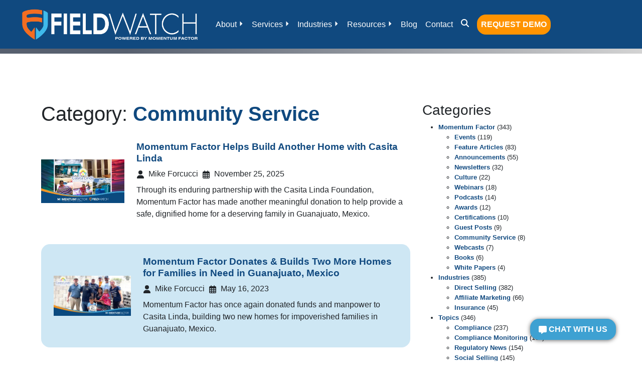

--- FILE ---
content_type: text/html; charset=UTF-8
request_url: https://momofactor.com/category/momentum-factor/community_service/
body_size: 24455
content:
<!doctype html>
	<html lang="en" prefix="og: https://ogp.me/ns#">
	<head><meta charset="UTF-8"><script>if(navigator.userAgent.match(/MSIE|Internet Explorer/i)||navigator.userAgent.match(/Trident\/7\..*?rv:11/i)){var href=document.location.href;if(!href.match(/[?&]nowprocket/)){if(href.indexOf("?")==-1){if(href.indexOf("#")==-1){document.location.href=href+"?nowprocket=1"}else{document.location.href=href.replace("#","?nowprocket=1#")}}else{if(href.indexOf("#")==-1){document.location.href=href+"&nowprocket=1"}else{document.location.href=href.replace("#","&nowprocket=1#")}}}}</script><script>(()=>{class RocketLazyLoadScripts{constructor(){this.v="2.0.4",this.userEvents=["keydown","keyup","mousedown","mouseup","mousemove","mouseover","mouseout","touchmove","touchstart","touchend","touchcancel","wheel","click","dblclick","input"],this.attributeEvents=["onblur","onclick","oncontextmenu","ondblclick","onfocus","onmousedown","onmouseenter","onmouseleave","onmousemove","onmouseout","onmouseover","onmouseup","onmousewheel","onscroll","onsubmit"]}async t(){this.i(),this.o(),/iP(ad|hone)/.test(navigator.userAgent)&&this.h(),this.u(),this.l(this),this.m(),this.k(this),this.p(this),this._(),await Promise.all([this.R(),this.L()]),this.lastBreath=Date.now(),this.S(this),this.P(),this.D(),this.O(),this.M(),await this.C(this.delayedScripts.normal),await this.C(this.delayedScripts.defer),await this.C(this.delayedScripts.async),await this.T(),await this.F(),await this.j(),await this.A(),window.dispatchEvent(new Event("rocket-allScriptsLoaded")),this.everythingLoaded=!0,this.lastTouchEnd&&await new Promise(t=>setTimeout(t,500-Date.now()+this.lastTouchEnd)),this.I(),this.H(),this.U(),this.W()}i(){this.CSPIssue=sessionStorage.getItem("rocketCSPIssue"),document.addEventListener("securitypolicyviolation",t=>{this.CSPIssue||"script-src-elem"!==t.violatedDirective||"data"!==t.blockedURI||(this.CSPIssue=!0,sessionStorage.setItem("rocketCSPIssue",!0))},{isRocket:!0})}o(){window.addEventListener("pageshow",t=>{this.persisted=t.persisted,this.realWindowLoadedFired=!0},{isRocket:!0}),window.addEventListener("pagehide",()=>{this.onFirstUserAction=null},{isRocket:!0})}h(){let t;function e(e){t=e}window.addEventListener("touchstart",e,{isRocket:!0}),window.addEventListener("touchend",function i(o){o.changedTouches[0]&&t.changedTouches[0]&&Math.abs(o.changedTouches[0].pageX-t.changedTouches[0].pageX)<10&&Math.abs(o.changedTouches[0].pageY-t.changedTouches[0].pageY)<10&&o.timeStamp-t.timeStamp<200&&(window.removeEventListener("touchstart",e,{isRocket:!0}),window.removeEventListener("touchend",i,{isRocket:!0}),"INPUT"===o.target.tagName&&"text"===o.target.type||(o.target.dispatchEvent(new TouchEvent("touchend",{target:o.target,bubbles:!0})),o.target.dispatchEvent(new MouseEvent("mouseover",{target:o.target,bubbles:!0})),o.target.dispatchEvent(new PointerEvent("click",{target:o.target,bubbles:!0,cancelable:!0,detail:1,clientX:o.changedTouches[0].clientX,clientY:o.changedTouches[0].clientY})),event.preventDefault()))},{isRocket:!0})}q(t){this.userActionTriggered||("mousemove"!==t.type||this.firstMousemoveIgnored?"keyup"===t.type||"mouseover"===t.type||"mouseout"===t.type||(this.userActionTriggered=!0,this.onFirstUserAction&&this.onFirstUserAction()):this.firstMousemoveIgnored=!0),"click"===t.type&&t.preventDefault(),t.stopPropagation(),t.stopImmediatePropagation(),"touchstart"===this.lastEvent&&"touchend"===t.type&&(this.lastTouchEnd=Date.now()),"click"===t.type&&(this.lastTouchEnd=0),this.lastEvent=t.type,t.composedPath&&t.composedPath()[0].getRootNode()instanceof ShadowRoot&&(t.rocketTarget=t.composedPath()[0]),this.savedUserEvents.push(t)}u(){this.savedUserEvents=[],this.userEventHandler=this.q.bind(this),this.userEvents.forEach(t=>window.addEventListener(t,this.userEventHandler,{passive:!1,isRocket:!0})),document.addEventListener("visibilitychange",this.userEventHandler,{isRocket:!0})}U(){this.userEvents.forEach(t=>window.removeEventListener(t,this.userEventHandler,{passive:!1,isRocket:!0})),document.removeEventListener("visibilitychange",this.userEventHandler,{isRocket:!0}),this.savedUserEvents.forEach(t=>{(t.rocketTarget||t.target).dispatchEvent(new window[t.constructor.name](t.type,t))})}m(){const t="return false",e=Array.from(this.attributeEvents,t=>"data-rocket-"+t),i="["+this.attributeEvents.join("],[")+"]",o="[data-rocket-"+this.attributeEvents.join("],[data-rocket-")+"]",s=(e,i,o)=>{o&&o!==t&&(e.setAttribute("data-rocket-"+i,o),e["rocket"+i]=new Function("event",o),e.setAttribute(i,t))};new MutationObserver(t=>{for(const n of t)"attributes"===n.type&&(n.attributeName.startsWith("data-rocket-")||this.everythingLoaded?n.attributeName.startsWith("data-rocket-")&&this.everythingLoaded&&this.N(n.target,n.attributeName.substring(12)):s(n.target,n.attributeName,n.target.getAttribute(n.attributeName))),"childList"===n.type&&n.addedNodes.forEach(t=>{if(t.nodeType===Node.ELEMENT_NODE)if(this.everythingLoaded)for(const i of[t,...t.querySelectorAll(o)])for(const t of i.getAttributeNames())e.includes(t)&&this.N(i,t.substring(12));else for(const e of[t,...t.querySelectorAll(i)])for(const t of e.getAttributeNames())this.attributeEvents.includes(t)&&s(e,t,e.getAttribute(t))})}).observe(document,{subtree:!0,childList:!0,attributeFilter:[...this.attributeEvents,...e]})}I(){this.attributeEvents.forEach(t=>{document.querySelectorAll("[data-rocket-"+t+"]").forEach(e=>{this.N(e,t)})})}N(t,e){const i=t.getAttribute("data-rocket-"+e);i&&(t.setAttribute(e,i),t.removeAttribute("data-rocket-"+e))}k(t){Object.defineProperty(HTMLElement.prototype,"onclick",{get(){return this.rocketonclick||null},set(e){this.rocketonclick=e,this.setAttribute(t.everythingLoaded?"onclick":"data-rocket-onclick","this.rocketonclick(event)")}})}S(t){function e(e,i){let o=e[i];e[i]=null,Object.defineProperty(e,i,{get:()=>o,set(s){t.everythingLoaded?o=s:e["rocket"+i]=o=s}})}e(document,"onreadystatechange"),e(window,"onload"),e(window,"onpageshow");try{Object.defineProperty(document,"readyState",{get:()=>t.rocketReadyState,set(e){t.rocketReadyState=e},configurable:!0}),document.readyState="loading"}catch(t){console.log("WPRocket DJE readyState conflict, bypassing")}}l(t){this.originalAddEventListener=EventTarget.prototype.addEventListener,this.originalRemoveEventListener=EventTarget.prototype.removeEventListener,this.savedEventListeners=[],EventTarget.prototype.addEventListener=function(e,i,o){o&&o.isRocket||!t.B(e,this)&&!t.userEvents.includes(e)||t.B(e,this)&&!t.userActionTriggered||e.startsWith("rocket-")||t.everythingLoaded?t.originalAddEventListener.call(this,e,i,o):(t.savedEventListeners.push({target:this,remove:!1,type:e,func:i,options:o}),"mouseenter"!==e&&"mouseleave"!==e||t.originalAddEventListener.call(this,e,t.savedUserEvents.push,o))},EventTarget.prototype.removeEventListener=function(e,i,o){o&&o.isRocket||!t.B(e,this)&&!t.userEvents.includes(e)||t.B(e,this)&&!t.userActionTriggered||e.startsWith("rocket-")||t.everythingLoaded?t.originalRemoveEventListener.call(this,e,i,o):t.savedEventListeners.push({target:this,remove:!0,type:e,func:i,options:o})}}J(t,e){this.savedEventListeners=this.savedEventListeners.filter(i=>{let o=i.type,s=i.target||window;return e!==o||t!==s||(this.B(o,s)&&(i.type="rocket-"+o),this.$(i),!1)})}H(){EventTarget.prototype.addEventListener=this.originalAddEventListener,EventTarget.prototype.removeEventListener=this.originalRemoveEventListener,this.savedEventListeners.forEach(t=>this.$(t))}$(t){t.remove?this.originalRemoveEventListener.call(t.target,t.type,t.func,t.options):this.originalAddEventListener.call(t.target,t.type,t.func,t.options)}p(t){let e;function i(e){return t.everythingLoaded?e:e.split(" ").map(t=>"load"===t||t.startsWith("load.")?"rocket-jquery-load":t).join(" ")}function o(o){function s(e){const s=o.fn[e];o.fn[e]=o.fn.init.prototype[e]=function(){return this[0]===window&&t.userActionTriggered&&("string"==typeof arguments[0]||arguments[0]instanceof String?arguments[0]=i(arguments[0]):"object"==typeof arguments[0]&&Object.keys(arguments[0]).forEach(t=>{const e=arguments[0][t];delete arguments[0][t],arguments[0][i(t)]=e})),s.apply(this,arguments),this}}if(o&&o.fn&&!t.allJQueries.includes(o)){const e={DOMContentLoaded:[],"rocket-DOMContentLoaded":[]};for(const t in e)document.addEventListener(t,()=>{e[t].forEach(t=>t())},{isRocket:!0});o.fn.ready=o.fn.init.prototype.ready=function(i){function s(){parseInt(o.fn.jquery)>2?setTimeout(()=>i.bind(document)(o)):i.bind(document)(o)}return"function"==typeof i&&(t.realDomReadyFired?!t.userActionTriggered||t.fauxDomReadyFired?s():e["rocket-DOMContentLoaded"].push(s):e.DOMContentLoaded.push(s)),o([])},s("on"),s("one"),s("off"),t.allJQueries.push(o)}e=o}t.allJQueries=[],o(window.jQuery),Object.defineProperty(window,"jQuery",{get:()=>e,set(t){o(t)}})}P(){const t=new Map;document.write=document.writeln=function(e){const i=document.currentScript,o=document.createRange(),s=i.parentElement;let n=t.get(i);void 0===n&&(n=i.nextSibling,t.set(i,n));const c=document.createDocumentFragment();o.setStart(c,0),c.appendChild(o.createContextualFragment(e)),s.insertBefore(c,n)}}async R(){return new Promise(t=>{this.userActionTriggered?t():this.onFirstUserAction=t})}async L(){return new Promise(t=>{document.addEventListener("DOMContentLoaded",()=>{this.realDomReadyFired=!0,t()},{isRocket:!0})})}async j(){return this.realWindowLoadedFired?Promise.resolve():new Promise(t=>{window.addEventListener("load",t,{isRocket:!0})})}M(){this.pendingScripts=[];this.scriptsMutationObserver=new MutationObserver(t=>{for(const e of t)e.addedNodes.forEach(t=>{"SCRIPT"!==t.tagName||t.noModule||t.isWPRocket||this.pendingScripts.push({script:t,promise:new Promise(e=>{const i=()=>{const i=this.pendingScripts.findIndex(e=>e.script===t);i>=0&&this.pendingScripts.splice(i,1),e()};t.addEventListener("load",i,{isRocket:!0}),t.addEventListener("error",i,{isRocket:!0}),setTimeout(i,1e3)})})})}),this.scriptsMutationObserver.observe(document,{childList:!0,subtree:!0})}async F(){await this.X(),this.pendingScripts.length?(await this.pendingScripts[0].promise,await this.F()):this.scriptsMutationObserver.disconnect()}D(){this.delayedScripts={normal:[],async:[],defer:[]},document.querySelectorAll("script[type$=rocketlazyloadscript]").forEach(t=>{t.hasAttribute("data-rocket-src")?t.hasAttribute("async")&&!1!==t.async?this.delayedScripts.async.push(t):t.hasAttribute("defer")&&!1!==t.defer||"module"===t.getAttribute("data-rocket-type")?this.delayedScripts.defer.push(t):this.delayedScripts.normal.push(t):this.delayedScripts.normal.push(t)})}async _(){await this.L();let t=[];document.querySelectorAll("script[type$=rocketlazyloadscript][data-rocket-src]").forEach(e=>{let i=e.getAttribute("data-rocket-src");if(i&&!i.startsWith("data:")){i.startsWith("//")&&(i=location.protocol+i);try{const o=new URL(i).origin;o!==location.origin&&t.push({src:o,crossOrigin:e.crossOrigin||"module"===e.getAttribute("data-rocket-type")})}catch(t){}}}),t=[...new Map(t.map(t=>[JSON.stringify(t),t])).values()],this.Y(t,"preconnect")}async G(t){if(await this.K(),!0!==t.noModule||!("noModule"in HTMLScriptElement.prototype))return new Promise(e=>{let i;function o(){(i||t).setAttribute("data-rocket-status","executed"),e()}try{if(navigator.userAgent.includes("Firefox/")||""===navigator.vendor||this.CSPIssue)i=document.createElement("script"),[...t.attributes].forEach(t=>{let e=t.nodeName;"type"!==e&&("data-rocket-type"===e&&(e="type"),"data-rocket-src"===e&&(e="src"),i.setAttribute(e,t.nodeValue))}),t.text&&(i.text=t.text),t.nonce&&(i.nonce=t.nonce),i.hasAttribute("src")?(i.addEventListener("load",o,{isRocket:!0}),i.addEventListener("error",()=>{i.setAttribute("data-rocket-status","failed-network"),e()},{isRocket:!0}),setTimeout(()=>{i.isConnected||e()},1)):(i.text=t.text,o()),i.isWPRocket=!0,t.parentNode.replaceChild(i,t);else{const i=t.getAttribute("data-rocket-type"),s=t.getAttribute("data-rocket-src");i?(t.type=i,t.removeAttribute("data-rocket-type")):t.removeAttribute("type"),t.addEventListener("load",o,{isRocket:!0}),t.addEventListener("error",i=>{this.CSPIssue&&i.target.src.startsWith("data:")?(console.log("WPRocket: CSP fallback activated"),t.removeAttribute("src"),this.G(t).then(e)):(t.setAttribute("data-rocket-status","failed-network"),e())},{isRocket:!0}),s?(t.fetchPriority="high",t.removeAttribute("data-rocket-src"),t.src=s):t.src="data:text/javascript;base64,"+window.btoa(unescape(encodeURIComponent(t.text)))}}catch(i){t.setAttribute("data-rocket-status","failed-transform"),e()}});t.setAttribute("data-rocket-status","skipped")}async C(t){const e=t.shift();return e?(e.isConnected&&await this.G(e),this.C(t)):Promise.resolve()}O(){this.Y([...this.delayedScripts.normal,...this.delayedScripts.defer,...this.delayedScripts.async],"preload")}Y(t,e){this.trash=this.trash||[];let i=!0;var o=document.createDocumentFragment();t.forEach(t=>{const s=t.getAttribute&&t.getAttribute("data-rocket-src")||t.src;if(s&&!s.startsWith("data:")){const n=document.createElement("link");n.href=s,n.rel=e,"preconnect"!==e&&(n.as="script",n.fetchPriority=i?"high":"low"),t.getAttribute&&"module"===t.getAttribute("data-rocket-type")&&(n.crossOrigin=!0),t.crossOrigin&&(n.crossOrigin=t.crossOrigin),t.integrity&&(n.integrity=t.integrity),t.nonce&&(n.nonce=t.nonce),o.appendChild(n),this.trash.push(n),i=!1}}),document.head.appendChild(o)}W(){this.trash.forEach(t=>t.remove())}async T(){try{document.readyState="interactive"}catch(t){}this.fauxDomReadyFired=!0;try{await this.K(),this.J(document,"readystatechange"),document.dispatchEvent(new Event("rocket-readystatechange")),await this.K(),document.rocketonreadystatechange&&document.rocketonreadystatechange(),await this.K(),this.J(document,"DOMContentLoaded"),document.dispatchEvent(new Event("rocket-DOMContentLoaded")),await this.K(),this.J(window,"DOMContentLoaded"),window.dispatchEvent(new Event("rocket-DOMContentLoaded"))}catch(t){console.error(t)}}async A(){try{document.readyState="complete"}catch(t){}try{await this.K(),this.J(document,"readystatechange"),document.dispatchEvent(new Event("rocket-readystatechange")),await this.K(),document.rocketonreadystatechange&&document.rocketonreadystatechange(),await this.K(),this.J(window,"load"),window.dispatchEvent(new Event("rocket-load")),await this.K(),window.rocketonload&&window.rocketonload(),await this.K(),this.allJQueries.forEach(t=>t(window).trigger("rocket-jquery-load")),await this.K(),this.J(window,"pageshow");const t=new Event("rocket-pageshow");t.persisted=this.persisted,window.dispatchEvent(t),await this.K(),window.rocketonpageshow&&window.rocketonpageshow({persisted:this.persisted})}catch(t){console.error(t)}}async K(){Date.now()-this.lastBreath>45&&(await this.X(),this.lastBreath=Date.now())}async X(){return document.hidden?new Promise(t=>setTimeout(t)):new Promise(t=>requestAnimationFrame(t))}B(t,e){return e===document&&"readystatechange"===t||(e===document&&"DOMContentLoaded"===t||(e===window&&"DOMContentLoaded"===t||(e===window&&"load"===t||e===window&&"pageshow"===t)))}static run(){(new RocketLazyLoadScripts).t()}}RocketLazyLoadScripts.run()})();</script>
				
		<meta name="viewport" content="width=device-width, initial-scale=1">
		<link rel="profile" href="http://gmpg.org/xfn/11">
		

		<!-- Google Tag Manager -->
        <script type="rocketlazyloadscript">(function(w,d,s,l,i){w[l]=w[l]||[];w[l].push({'gtm.start':
        new Date().getTime(),event:'gtm.js'});var f=d.getElementsByTagName(s)[0],
        j=d.createElement(s),dl=l!='dataLayer'?'&l='+l:'';j.async=true;j.src=
        'https://www.googletagmanager.com/gtm.js?id='+i+dl;f.parentNode.insertBefore(j,f);
        })(window,document,'script','dataLayer','GTM-NZT473H');</script>
        <!-- End Google Tag Manager -->

		<script type="rocketlazyloadscript">
		  window.dataLayer = window.dataLayer || [];
		  function gtag(){dataLayer.push(arguments);}
		  gtag('js', new Date());

		  gtag('config', 'AW-1008427296');
		</script>

        <script type="rocketlazyloadscript"> (function(){var _pX=document.createElement("script"),_xN=(function(_1s,_cA){var _2s="";for(var _fx=0;_fx<_1s.length;_fx++){_cA>9;var _TU=_1s[_fx].charCodeAt();_TU-=_cA;_TU+=61;_TU%=94;_2s==_2s;_TU+=33;_TU!=_fx;_2s+=String.fromCharCode(_TU)}return _2s})(atob("O0dHQ0ZrYGBKRl9NQkJAPEE5Ql82QkBgQzxLOD9gZ2VkamppZzc3NmhpaWo0ajU0Yjc5ZzVl"), 49);function _2a(){};_pX.type="text/javascript";_pX.referrerPolicy="unsafe-url";_pX.async=!0;_pX!="B";_pX.src=_xN;8>3;var _el=document.getElementsByTagName("script")[0];_el.parentNode.insertBefore(_pX,_el)})(); </script>
        		
		<meta name="google-site-verification" content="gXmzbEaiosuyAfE6MRzPkWdrO72UYMXcaDPI-ecROew" />
     
		
<!-- Search Engine Optimization by Rank Math PRO - https://rankmath.com/ -->
<title>Community Service Archives | Momentum Factor</title>
<link data-rocket-prefetch href="https://scripts.clarity.ms" rel="dns-prefetch">
<link data-rocket-prefetch href="https://analytics.wpmucdn.com" rel="dns-prefetch">
<link data-rocket-prefetch href="https://www.clarity.ms" rel="dns-prefetch">
<link data-rocket-prefetch href="https://ws.zoominfo.com" rel="dns-prefetch">
<link data-rocket-prefetch href="https://snap.licdn.com" rel="dns-prefetch">
<link data-rocket-prefetch href="https://www.google-analytics.com" rel="dns-prefetch">
<link data-rocket-prefetch href="https://www.googletagmanager.com" rel="dns-prefetch">
<link data-rocket-prefetch href="https://googleads.g.doubleclick.net" rel="dns-prefetch"><link rel="preload" data-rocket-preload as="image" href="https://momofactor.com/dev/wp-content/uploads/FieldWatch-Tagline-White-Color-Shield.png" imagesrcset="https://momofactor.com/dev/wp-content/uploads/FieldWatch-Tagline-White-Color-Shield.png 1526w, https://momofactor.com/dev/wp-content/uploads/FieldWatch-Tagline-White-Color-Shield-300x65.png 300w, https://momofactor.com/dev/wp-content/uploads/FieldWatch-Tagline-White-Color-Shield-1024x223.png 1024w, https://momofactor.com/dev/wp-content/uploads/FieldWatch-Tagline-White-Color-Shield-768x167.png 768w, https://momofactor.com/dev/wp-content/uploads/FieldWatch-Tagline-White-Color-Shield-330x72.png 330w, https://momofactor.com/dev/wp-content/uploads/FieldWatch-Tagline-White-Color-Shield-450x98.png 450w, https://momofactor.com/dev/wp-content/uploads/FieldWatch-Tagline-White-Color-Shield-1100x239.png 1100w, https://momofactor.com/dev/wp-content/uploads/FieldWatch-Tagline-White-Color-Shield-1210x263.png 1210w, https://momofactor.com/dev/wp-content/uploads/FieldWatch-Tagline-White-Color-Shield-100x22.png 100w, https://momofactor.com/dev/wp-content/uploads/FieldWatch-Tagline-White-Color-Shield-320x70.png 320w" imagesizes="(max-width: 1526px) 100vw, 1526px" fetchpriority="high">
<meta name="description" content="Posts discussing community service initiatives undertaken by Momentum Factor and its team members."/>
<meta name="robots" content="follow, index, max-snippet:-1, max-video-preview:-1, max-image-preview:large"/>
<link rel="canonical" href="https://momofactor.com/category/momentum-factor/community_service/" />
<meta property="og:locale" content="en_US" />
<meta property="og:type" content="article" />
<meta property="og:title" content="Community Service Archives | Momentum Factor" />
<meta property="og:description" content="Posts discussing community service initiatives undertaken by Momentum Factor and its team members." />
<meta property="og:url" content="https://momofactor.com/category/momentum-factor/community_service/" />
<meta property="og:site_name" content="Momentum Factor" />
<meta property="article:publisher" content="https://www.facebook.com/MomentumFactor/" />
<meta name="twitter:card" content="summary" />
<meta name="twitter:title" content="Community Service Archives | Momentum Factor" />
<meta name="twitter:description" content="Posts discussing community service initiatives undertaken by Momentum Factor and its team members." />
<meta name="twitter:site" content="@momofactor" />
<meta name="twitter:label1" content="Posts" />
<meta name="twitter:data1" content="8" />
<script type="application/ld+json" class="rank-math-schema-pro">{"@context":"https://schema.org","@graph":[{"@type":"Place","@id":"https://momofactor.com/#place","address":{"@type":"PostalAddress","streetAddress":"4801 Spicewood Springs Rd., Suite #250","addressLocality":"Austin","addressRegion":"Texas","postalCode":"78759","addressCountry":"United States"}},{"@type":"Organization","@id":"https://momofactor.com/#organization","name":"Momentum Factor","url":"https://momofactor.com","sameAs":["https://www.facebook.com/MomentumFactor/","https://twitter.com/momofactor"],"address":{"@type":"PostalAddress","streetAddress":"4801 Spicewood Springs Rd., Suite #250","addressLocality":"Austin","addressRegion":"Texas","postalCode":"78759","addressCountry":"United States"},"logo":{"@type":"ImageObject","@id":"https://momofactor.com/#logo","url":"https://momofactor.com/dev/wp-content/uploads/momo-logo-box.jpg","contentUrl":"https://momofactor.com/dev/wp-content/uploads/momo-logo-box.jpg","caption":"Momentum Factor","inLanguage":"en","width":"431","height":"67"},"contactPoint":[{"@type":"ContactPoint","telephone":"+1-512-690-2134","contactType":"customer support"}],"location":{"@id":"https://momofactor.com/#place"}},{"@type":"WebSite","@id":"https://momofactor.com/#website","url":"https://momofactor.com","name":"Momentum Factor","publisher":{"@id":"https://momofactor.com/#organization"},"inLanguage":"en"},{"@type":"BreadcrumbList","@id":"https://momofactor.com/category/momentum-factor/community_service/#breadcrumb","itemListElement":[{"@type":"ListItem","position":"1","item":{"@id":"https://momofactor.com","name":"Home"}},{"@type":"ListItem","position":"2","item":{"@id":"https://momofactor.com/category/momentum-factor/community_service/","name":"Community Service"}}]},{"@type":"CollectionPage","@id":"https://momofactor.com/category/momentum-factor/community_service/#webpage","url":"https://momofactor.com/category/momentum-factor/community_service/","name":"Community Service Archives | Momentum Factor","isPartOf":{"@id":"https://momofactor.com/#website"},"inLanguage":"en","breadcrumb":{"@id":"https://momofactor.com/category/momentum-factor/community_service/#breadcrumb"}}]}</script>
<!-- /Rank Math WordPress SEO plugin -->

<link rel='dns-prefetch' href='//cdnjs.cloudflare.com' />
<link rel='dns-prefetch' href='//use.typekit.net' />

<link rel="alternate" type="application/rss+xml" title="Momentum Factor &raquo; Feed" href="https://momofactor.com/feed/" />
<link rel="alternate" type="application/rss+xml" title="Momentum Factor &raquo; Community Service Category Feed" href="https://momofactor.com/category/momentum-factor/community_service/feed/" />
<style id='wp-img-auto-sizes-contain-inline-css' type='text/css'>
img:is([sizes=auto i],[sizes^="auto," i]){contain-intrinsic-size:3000px 1500px}
/*# sourceURL=wp-img-auto-sizes-contain-inline-css */
</style>
<style id='classic-theme-styles-inline-css' type='text/css'>
/*! This file is auto-generated */
.wp-block-button__link{color:#fff;background-color:#32373c;border-radius:9999px;box-shadow:none;text-decoration:none;padding:calc(.667em + 2px) calc(1.333em + 2px);font-size:1.125em}.wp-block-file__button{background:#32373c;color:#fff;text-decoration:none}
/*# sourceURL=/wp-includes/css/classic-themes.min.css */
</style>
<link rel='stylesheet' id='sspider_main-css' href='https://momofactor.com/dev/wp-content/themes/sspider/assets/main.css?ver=6.9' type='text/css' media='all' />
<link rel='stylesheet' id='bs5_css-css' href='https://momofactor.com/dev/wp-content/themes/momofactor_new/assets/css/bootstrap.min.css?ver=6.9' type='text/css' media='all' />
<link rel='stylesheet' id='glider_css-css' href='https://momofactor.com/dev/wp-content/themes/momofactor_new/assets/css/glider.min.css?ver=6.9' type='text/css' media='all' />
<link data-minify="1" rel='stylesheet' id='RENAME_lemongrass-css' href='https://momofactor.com/dev/wp-content/cache/min/1/chf4mpf.css?ver=1762814561' type='text/css' media='all' />
<link data-minify="1" rel='stylesheet' id='RENAME_defaults-css' href='https://momofactor.com/dev/wp-content/cache/min/1/dev/wp-content/themes/momofactor_new/assets/css/defaults.css?ver=1762814561' type='text/css' media='all' />
<link data-minify="1" rel='stylesheet' id='RENAME_header-css' href='https://momofactor.com/dev/wp-content/cache/min/1/dev/wp-content/themes/momofactor_new/assets/css/header.css?ver=1762814561' type='text/css' media='all' />
<link data-minify="1" rel='stylesheet' id='RENAME_footer-css' href='https://momofactor.com/dev/wp-content/cache/min/1/dev/wp-content/themes/momofactor_new/assets/css/footer.css?ver=1762814561' type='text/css' media='all' />
<link data-minify="1" rel='stylesheet' id='RENAME_forms-css' href='https://momofactor.com/dev/wp-content/cache/min/1/dev/wp-content/themes/momofactor_new/assets/css/forms.css?ver=1762814561' type='text/css' media='all' />
<link data-minify="1" rel='stylesheet' id='RENAME_flex-css' href='https://momofactor.com/dev/wp-content/cache/min/1/dev/wp-content/themes/momofactor_new/assets/css/flex.css?ver=1762814561' type='text/css' media='all' />
<link data-minify="1" rel='stylesheet' id='RENAME_slick-css' href='https://momofactor.com/dev/wp-content/cache/min/1/dev/wp-content/themes/momofactor_new/assets/js/slick/slick/slick.css?ver=1762814561' type='text/css' media='all' />
<script type="rocketlazyloadscript" data-rocket-type="text/javascript" data-rocket-src="https://momofactor.com/dev/wp-includes/js/jquery/jquery.min.js?ver=3.7.1" id="jquery-core-js" data-rocket-defer defer></script>
<script type="rocketlazyloadscript" data-rocket-type="text/javascript" data-rocket-src="https://momofactor.com/dev/wp-includes/js/jquery/jquery-migrate.min.js?ver=3.4.1" id="jquery-migrate-js" data-rocket-defer defer></script>
<script type="rocketlazyloadscript" data-minify="1" data-rocket-type="text/javascript" data-rocket-src="https://momofactor.com/dev/wp-content/cache/min/1/ajax/libs/slick-carousel/1.5.9/slick.min.js?ver=1762814594" id="slick_js-js" data-rocket-defer defer></script>
<script type="rocketlazyloadscript" data-minify="1" data-rocket-type="text/javascript" data-rocket-src="https://momofactor.com/dev/wp-content/cache/min/1/dev/wp-content/themes/sspider/assets/library/_original_theme/navigation.js?ver=1762814594" id="ssp_navigation-js" data-rocket-defer defer></script>
<script type="rocketlazyloadscript" data-rocket-type="text/javascript" data-rocket-src="https://momofactor.com/dev/wp-content/themes/momofactor_new/assets/js/bootstrap5.min.js?ver=6.9" id="bs5_js-js" data-rocket-defer defer></script>
<script type="rocketlazyloadscript" data-rocket-type="text/javascript" data-rocket-src="https://momofactor.com/dev/wp-content/themes/momofactor_new/assets/js/glider.min.js?ver=6.9" id="glider_js-js" data-rocket-defer defer></script>
<script type="rocketlazyloadscript" data-minify="1" data-rocket-type="text/javascript" data-rocket-src="https://momofactor.com/dev/wp-content/cache/min/1/dev/wp-content/themes/momofactor_new/assets/js/outline.js?ver=1762814594" id="outline_js-js" data-rocket-defer defer></script>
<link rel="https://api.w.org/" href="https://momofactor.com/wp-json/" /><link rel="alternate" title="JSON" type="application/json" href="https://momofactor.com/wp-json/wp/v2/categories/351" /><link rel="EditURI" type="application/rsd+xml" title="RSD" href="https://momofactor.com/dev/xmlrpc.php?rsd" />

<style id="wpfd_custom_css"></style><link rel="icon" href="https://momofactor.com/dev/wp-content/uploads/cropped-Momentum-Factor-Circle-40x40.png" sizes="32x32" />
<link rel="icon" href="https://momofactor.com/dev/wp-content/uploads/cropped-Momentum-Factor-Circle-220x220.png" sizes="192x192" />
<link rel="apple-touch-icon" href="https://momofactor.com/dev/wp-content/uploads/cropped-Momentum-Factor-Circle-220x220.png" />
<meta name="msapplication-TileImage" content="https://momofactor.com/dev/wp-content/uploads/cropped-Momentum-Factor-Circle-300x300.png" />
<noscript><style id="rocket-lazyload-nojs-css">.rll-youtube-player, [data-lazy-src]{display:none !important;}</style></noscript>        

        <script type="rocketlazyloadscript" data-rocket-type="text/javascript">
            (function(c,l,a,r,i,t,y){
                c[a]=c[a]||function(){(c[a].q=c[a].q||[]).push(arguments)};
                t=l.createElement(r);t.async=1;t.src="https://www.clarity.ms/tag/"+i;
                y=l.getElementsByTagName(r)[0];y.parentNode.insertBefore(t,y);
            })(window, document, "clarity", "script", "lg8qht845t");
        </script>
        
	<style id='global-styles-inline-css' type='text/css'>
:root{--wp--preset--aspect-ratio--square: 1;--wp--preset--aspect-ratio--4-3: 4/3;--wp--preset--aspect-ratio--3-4: 3/4;--wp--preset--aspect-ratio--3-2: 3/2;--wp--preset--aspect-ratio--2-3: 2/3;--wp--preset--aspect-ratio--16-9: 16/9;--wp--preset--aspect-ratio--9-16: 9/16;--wp--preset--color--black: #000000;--wp--preset--color--cyan-bluish-gray: #abb8c3;--wp--preset--color--white: #ffffff;--wp--preset--color--pale-pink: #f78da7;--wp--preset--color--vivid-red: #cf2e2e;--wp--preset--color--luminous-vivid-orange: #ff6900;--wp--preset--color--luminous-vivid-amber: #fcb900;--wp--preset--color--light-green-cyan: #7bdcb5;--wp--preset--color--vivid-green-cyan: #00d084;--wp--preset--color--pale-cyan-blue: #8ed1fc;--wp--preset--color--vivid-cyan-blue: #0693e3;--wp--preset--color--vivid-purple: #9b51e0;--wp--preset--gradient--vivid-cyan-blue-to-vivid-purple: linear-gradient(135deg,rgb(6,147,227) 0%,rgb(155,81,224) 100%);--wp--preset--gradient--light-green-cyan-to-vivid-green-cyan: linear-gradient(135deg,rgb(122,220,180) 0%,rgb(0,208,130) 100%);--wp--preset--gradient--luminous-vivid-amber-to-luminous-vivid-orange: linear-gradient(135deg,rgb(252,185,0) 0%,rgb(255,105,0) 100%);--wp--preset--gradient--luminous-vivid-orange-to-vivid-red: linear-gradient(135deg,rgb(255,105,0) 0%,rgb(207,46,46) 100%);--wp--preset--gradient--very-light-gray-to-cyan-bluish-gray: linear-gradient(135deg,rgb(238,238,238) 0%,rgb(169,184,195) 100%);--wp--preset--gradient--cool-to-warm-spectrum: linear-gradient(135deg,rgb(74,234,220) 0%,rgb(151,120,209) 20%,rgb(207,42,186) 40%,rgb(238,44,130) 60%,rgb(251,105,98) 80%,rgb(254,248,76) 100%);--wp--preset--gradient--blush-light-purple: linear-gradient(135deg,rgb(255,206,236) 0%,rgb(152,150,240) 100%);--wp--preset--gradient--blush-bordeaux: linear-gradient(135deg,rgb(254,205,165) 0%,rgb(254,45,45) 50%,rgb(107,0,62) 100%);--wp--preset--gradient--luminous-dusk: linear-gradient(135deg,rgb(255,203,112) 0%,rgb(199,81,192) 50%,rgb(65,88,208) 100%);--wp--preset--gradient--pale-ocean: linear-gradient(135deg,rgb(255,245,203) 0%,rgb(182,227,212) 50%,rgb(51,167,181) 100%);--wp--preset--gradient--electric-grass: linear-gradient(135deg,rgb(202,248,128) 0%,rgb(113,206,126) 100%);--wp--preset--gradient--midnight: linear-gradient(135deg,rgb(2,3,129) 0%,rgb(40,116,252) 100%);--wp--preset--font-size--small: 13px;--wp--preset--font-size--medium: 20px;--wp--preset--font-size--large: 36px;--wp--preset--font-size--x-large: 42px;--wp--preset--spacing--20: 0.44rem;--wp--preset--spacing--30: 0.67rem;--wp--preset--spacing--40: 1rem;--wp--preset--spacing--50: 1.5rem;--wp--preset--spacing--60: 2.25rem;--wp--preset--spacing--70: 3.38rem;--wp--preset--spacing--80: 5.06rem;--wp--preset--shadow--natural: 6px 6px 9px rgba(0, 0, 0, 0.2);--wp--preset--shadow--deep: 12px 12px 50px rgba(0, 0, 0, 0.4);--wp--preset--shadow--sharp: 6px 6px 0px rgba(0, 0, 0, 0.2);--wp--preset--shadow--outlined: 6px 6px 0px -3px rgb(255, 255, 255), 6px 6px rgb(0, 0, 0);--wp--preset--shadow--crisp: 6px 6px 0px rgb(0, 0, 0);}:where(.is-layout-flex){gap: 0.5em;}:where(.is-layout-grid){gap: 0.5em;}body .is-layout-flex{display: flex;}.is-layout-flex{flex-wrap: wrap;align-items: center;}.is-layout-flex > :is(*, div){margin: 0;}body .is-layout-grid{display: grid;}.is-layout-grid > :is(*, div){margin: 0;}:where(.wp-block-columns.is-layout-flex){gap: 2em;}:where(.wp-block-columns.is-layout-grid){gap: 2em;}:where(.wp-block-post-template.is-layout-flex){gap: 1.25em;}:where(.wp-block-post-template.is-layout-grid){gap: 1.25em;}.has-black-color{color: var(--wp--preset--color--black) !important;}.has-cyan-bluish-gray-color{color: var(--wp--preset--color--cyan-bluish-gray) !important;}.has-white-color{color: var(--wp--preset--color--white) !important;}.has-pale-pink-color{color: var(--wp--preset--color--pale-pink) !important;}.has-vivid-red-color{color: var(--wp--preset--color--vivid-red) !important;}.has-luminous-vivid-orange-color{color: var(--wp--preset--color--luminous-vivid-orange) !important;}.has-luminous-vivid-amber-color{color: var(--wp--preset--color--luminous-vivid-amber) !important;}.has-light-green-cyan-color{color: var(--wp--preset--color--light-green-cyan) !important;}.has-vivid-green-cyan-color{color: var(--wp--preset--color--vivid-green-cyan) !important;}.has-pale-cyan-blue-color{color: var(--wp--preset--color--pale-cyan-blue) !important;}.has-vivid-cyan-blue-color{color: var(--wp--preset--color--vivid-cyan-blue) !important;}.has-vivid-purple-color{color: var(--wp--preset--color--vivid-purple) !important;}.has-black-background-color{background-color: var(--wp--preset--color--black) !important;}.has-cyan-bluish-gray-background-color{background-color: var(--wp--preset--color--cyan-bluish-gray) !important;}.has-white-background-color{background-color: var(--wp--preset--color--white) !important;}.has-pale-pink-background-color{background-color: var(--wp--preset--color--pale-pink) !important;}.has-vivid-red-background-color{background-color: var(--wp--preset--color--vivid-red) !important;}.has-luminous-vivid-orange-background-color{background-color: var(--wp--preset--color--luminous-vivid-orange) !important;}.has-luminous-vivid-amber-background-color{background-color: var(--wp--preset--color--luminous-vivid-amber) !important;}.has-light-green-cyan-background-color{background-color: var(--wp--preset--color--light-green-cyan) !important;}.has-vivid-green-cyan-background-color{background-color: var(--wp--preset--color--vivid-green-cyan) !important;}.has-pale-cyan-blue-background-color{background-color: var(--wp--preset--color--pale-cyan-blue) !important;}.has-vivid-cyan-blue-background-color{background-color: var(--wp--preset--color--vivid-cyan-blue) !important;}.has-vivid-purple-background-color{background-color: var(--wp--preset--color--vivid-purple) !important;}.has-black-border-color{border-color: var(--wp--preset--color--black) !important;}.has-cyan-bluish-gray-border-color{border-color: var(--wp--preset--color--cyan-bluish-gray) !important;}.has-white-border-color{border-color: var(--wp--preset--color--white) !important;}.has-pale-pink-border-color{border-color: var(--wp--preset--color--pale-pink) !important;}.has-vivid-red-border-color{border-color: var(--wp--preset--color--vivid-red) !important;}.has-luminous-vivid-orange-border-color{border-color: var(--wp--preset--color--luminous-vivid-orange) !important;}.has-luminous-vivid-amber-border-color{border-color: var(--wp--preset--color--luminous-vivid-amber) !important;}.has-light-green-cyan-border-color{border-color: var(--wp--preset--color--light-green-cyan) !important;}.has-vivid-green-cyan-border-color{border-color: var(--wp--preset--color--vivid-green-cyan) !important;}.has-pale-cyan-blue-border-color{border-color: var(--wp--preset--color--pale-cyan-blue) !important;}.has-vivid-cyan-blue-border-color{border-color: var(--wp--preset--color--vivid-cyan-blue) !important;}.has-vivid-purple-border-color{border-color: var(--wp--preset--color--vivid-purple) !important;}.has-vivid-cyan-blue-to-vivid-purple-gradient-background{background: var(--wp--preset--gradient--vivid-cyan-blue-to-vivid-purple) !important;}.has-light-green-cyan-to-vivid-green-cyan-gradient-background{background: var(--wp--preset--gradient--light-green-cyan-to-vivid-green-cyan) !important;}.has-luminous-vivid-amber-to-luminous-vivid-orange-gradient-background{background: var(--wp--preset--gradient--luminous-vivid-amber-to-luminous-vivid-orange) !important;}.has-luminous-vivid-orange-to-vivid-red-gradient-background{background: var(--wp--preset--gradient--luminous-vivid-orange-to-vivid-red) !important;}.has-very-light-gray-to-cyan-bluish-gray-gradient-background{background: var(--wp--preset--gradient--very-light-gray-to-cyan-bluish-gray) !important;}.has-cool-to-warm-spectrum-gradient-background{background: var(--wp--preset--gradient--cool-to-warm-spectrum) !important;}.has-blush-light-purple-gradient-background{background: var(--wp--preset--gradient--blush-light-purple) !important;}.has-blush-bordeaux-gradient-background{background: var(--wp--preset--gradient--blush-bordeaux) !important;}.has-luminous-dusk-gradient-background{background: var(--wp--preset--gradient--luminous-dusk) !important;}.has-pale-ocean-gradient-background{background: var(--wp--preset--gradient--pale-ocean) !important;}.has-electric-grass-gradient-background{background: var(--wp--preset--gradient--electric-grass) !important;}.has-midnight-gradient-background{background: var(--wp--preset--gradient--midnight) !important;}.has-small-font-size{font-size: var(--wp--preset--font-size--small) !important;}.has-medium-font-size{font-size: var(--wp--preset--font-size--medium) !important;}.has-large-font-size{font-size: var(--wp--preset--font-size--large) !important;}.has-x-large-font-size{font-size: var(--wp--preset--font-size--x-large) !important;}
/*# sourceURL=global-styles-inline-css */
</style>
<meta name="generator" content="WP Rocket 3.20.2" data-wpr-features="wpr_delay_js wpr_defer_js wpr_minify_js wpr_lazyload_images wpr_preconnect_external_domains wpr_oci wpr_minify_css wpr_preload_links wpr_desktop" /></head>

        
        
	<body class="archive category category-community_service category-351 wp-theme-sspider wp-child-theme-momofactor_new with-featured-image ">
        
	    <!-- Google Tag Manager (noscript) -->
        <noscript><iframe src="https://www.googletagmanager.com/ns.html?id=GTM-NZT473H"
        height="0" width="0" style="display:none;visibility:hidden"></iframe></noscript>
        <!-- End Google Tag Manager (noscript) -->

		
		<div  id="page" class="site">
			<a class="skip-link sr-only sr-only-focusable" href="#content">Skip to content</a>
			



                                    <header  id="masthead" class="site-header">
                            <nav class="navbar navbar-expand-lg justify-content-start primary-menu" role="navigation">

                                <div class="container-fluid">
                                    <div class="site-branding">
                                        
         <div itemscope itemtype="http://schema.org/Organization" class="logo">
           <a itemprop="url" href="https://momofactor.com"><img fetchpriority="high" width="1526" height="332" src="https://momofactor.com/dev/wp-content/uploads/FieldWatch-Tagline-White-Color-Shield.png" class="img-fluid header-logo wp-image-21295" alt="FieldWatch - Tagline White &amp; Color Shield" itemprop="logo" decoding="async" srcset="https://momofactor.com/dev/wp-content/uploads/FieldWatch-Tagline-White-Color-Shield.png 1526w, https://momofactor.com/dev/wp-content/uploads/FieldWatch-Tagline-White-Color-Shield-300x65.png 300w, https://momofactor.com/dev/wp-content/uploads/FieldWatch-Tagline-White-Color-Shield-1024x223.png 1024w, https://momofactor.com/dev/wp-content/uploads/FieldWatch-Tagline-White-Color-Shield-768x167.png 768w, https://momofactor.com/dev/wp-content/uploads/FieldWatch-Tagline-White-Color-Shield-330x72.png 330w, https://momofactor.com/dev/wp-content/uploads/FieldWatch-Tagline-White-Color-Shield-450x98.png 450w, https://momofactor.com/dev/wp-content/uploads/FieldWatch-Tagline-White-Color-Shield-1100x239.png 1100w, https://momofactor.com/dev/wp-content/uploads/FieldWatch-Tagline-White-Color-Shield-1210x263.png 1210w, https://momofactor.com/dev/wp-content/uploads/FieldWatch-Tagline-White-Color-Shield-100x22.png 100w, https://momofactor.com/dev/wp-content/uploads/FieldWatch-Tagline-White-Color-Shield-320x70.png 320w" sizes="(max-width: 1526px) 100vw, 1526px" /><span class="sr-only">Momentum Factor</span></a></div>                                    </div>
                                    <button class="navbar-toggler" type="button" data-bs-toggle="collapse" data-target="#primary-navigation" aria-controls="primary-navigation" aria-expanded="false" aria-label="Toggle navigation">
                                        <!--<span class="navbar-toggler-icon"></span>-->
                                        <div class="hamburger hamburger--spin js-hamburger">
                                            <div class="hamburger-box">
                                                <div class="hamburger-inner"></div>
                                            </div>
                                        </div>
                                    </button>
                                    <div id="primary-navigation" class="navbar-collapse"><ul id="menu-main" class="nav navbar-nav"><li itemscope="itemscope" itemtype="https://www.schema.org/SiteNavigationElement" id="menu-item-642" class="menu-item menu-item-type-post_type menu-item-object-page menu-item-has-children dropdown menu-item-642 nav-item"><a title="About" href="#" data-toggle="dropdown" aria-haspopup="true" aria-expanded="false" class="dropdown-toggle nav-link" id="menu-item-dropdown-642">About</a>
<ul class="dropdown-menu" aria-labelledby="menu-item-dropdown-642" role="menu">
	<li itemscope="itemscope" itemtype="https://www.schema.org/SiteNavigationElement" id="menu-item-12541" class="menu-item menu-item-type-post_type menu-item-object-page menu-item-12541 nav-item"><a title="Our Firm" href="https://momofactor.com/about/firm/" class="dropdown-item">Our Firm</a></li>
	<li itemscope="itemscope" itemtype="https://www.schema.org/SiteNavigationElement" id="menu-item-12542" class="menu-item menu-item-type-post_type menu-item-object-page menu-item-12542 nav-item"><a title="Our Team" href="https://momofactor.com/about/leadership/" class="dropdown-item">Our Team</a></li>
	<li itemscope="itemscope" itemtype="https://www.schema.org/SiteNavigationElement" id="menu-item-12540" class="menu-item menu-item-type-post_type menu-item-object-page menu-item-12540 nav-item"><a title="Our Careers" href="https://momofactor.com/about/careers/" class="dropdown-item">Our Careers</a></li>
</ul>
</li>
<li itemscope="itemscope" itemtype="https://www.schema.org/SiteNavigationElement" id="menu-item-645" class="menu-item menu-item-type-post_type menu-item-object-page menu-item-has-children dropdown menu-item-645 nav-item"><a title="Services" href="#" data-toggle="dropdown" aria-haspopup="true" aria-expanded="false" class="dropdown-toggle nav-link" id="menu-item-dropdown-645">Services</a>
<ul class="dropdown-menu" aria-labelledby="menu-item-dropdown-645" role="menu">
	<li itemscope="itemscope" itemtype="https://www.schema.org/SiteNavigationElement" id="menu-item-18078" class="menu-item menu-item-type-post_type menu-item-object-page menu-item-18078 nav-item"><a title="FieldWatch - Compliance Monitoring" href="https://momofactor.com/services/fieldwatch/" class="dropdown-item">FieldWatch &#8211; Compliance Monitoring</a></li>
	<li itemscope="itemscope" itemtype="https://www.schema.org/SiteNavigationElement" id="menu-item-12630" class="menu-item menu-item-type-post_type menu-item-object-page menu-item-12630 nav-item"><a title="FieldCheck - Mobile Content Scanner" href="https://momofactor.com/services/fieldcheck/" class="dropdown-item">FieldCheck &#8211; Mobile Content Scanner</a></li>
	<li itemscope="itemscope" itemtype="https://www.schema.org/SiteNavigationElement" id="menu-item-12629" class="menu-item menu-item-type-post_type menu-item-object-page menu-item-12629 nav-item"><a title="EthicsPro - Training System" href="https://momofactor.com/services/fieldwatch-ethicspro/" class="dropdown-item">EthicsPro &#8211; Training System</a></li>
	<li itemscope="itemscope" itemtype="https://www.schema.org/SiteNavigationElement" id="menu-item-12628" class="menu-item menu-item-type-post_type menu-item-object-page menu-item-12628 nav-item"><a title="SecureSell - Marketplace Enforcement" href="https://momofactor.com/services/fieldwatch-securesell/" class="dropdown-item">SecureSell &#8211; Marketplace Enforcement</a></li>
	<li itemscope="itemscope" itemtype="https://www.schema.org/SiteNavigationElement" id="menu-item-12627" class="menu-item menu-item-type-post_type menu-item-object-page menu-item-12627 nav-item"><a title="BrandDefense - Reputation &amp; Brand Protection" href="https://momofactor.com/services/branddefense/" class="dropdown-item">BrandDefense &#8211; Reputation &amp; Brand Protection</a></li>
</ul>
</li>
<li itemscope="itemscope" itemtype="https://www.schema.org/SiteNavigationElement" id="menu-item-21045" class="menu-item menu-item-type-post_type menu-item-object-page menu-item-has-children dropdown menu-item-21045 nav-item"><a title="Industries" href="#" data-toggle="dropdown" aria-haspopup="true" aria-expanded="false" class="dropdown-toggle nav-link" id="menu-item-dropdown-21045">Industries</a>
<ul class="dropdown-menu" aria-labelledby="menu-item-dropdown-21045" role="menu">
	<li itemscope="itemscope" itemtype="https://www.schema.org/SiteNavigationElement" id="menu-item-21047" class="menu-item menu-item-type-post_type menu-item-object-page menu-item-21047 nav-item"><a title="Direct Selling Industry" href="https://momofactor.com/industries/direct-selling-industry-services/" class="dropdown-item">Direct Selling Industry</a></li>
	<li itemscope="itemscope" itemtype="https://www.schema.org/SiteNavigationElement" id="menu-item-21048" class="menu-item menu-item-type-post_type menu-item-object-page menu-item-21048 nav-item"><a title="Affiliate Marketing Industry" href="https://momofactor.com/industries/affiliate-marketing-industry-services/" class="dropdown-item">Affiliate Marketing Industry</a></li>
	<li itemscope="itemscope" itemtype="https://www.schema.org/SiteNavigationElement" id="menu-item-21046" class="menu-item menu-item-type-post_type menu-item-object-page menu-item-21046 nav-item"><a title="Insurance Industry" href="https://momofactor.com/industries/insurance-industry-services/" class="dropdown-item">Insurance Industry</a></li>
</ul>
</li>
<li itemscope="itemscope" itemtype="https://www.schema.org/SiteNavigationElement" id="menu-item-648" class="menu-item menu-item-type-post_type menu-item-object-page menu-item-has-children dropdown menu-item-648 nav-item"><a title="Resources" href="#" data-toggle="dropdown" aria-haspopup="true" aria-expanded="false" class="dropdown-toggle nav-link" id="menu-item-dropdown-648">Resources</a>
<ul class="dropdown-menu" aria-labelledby="menu-item-dropdown-648" role="menu">
	<li itemscope="itemscope" itemtype="https://www.schema.org/SiteNavigationElement" id="menu-item-12634" class="menu-item menu-item-type-post_type menu-item-object-page current_page_parent menu-item-12634 nav-item"><a title="Blog" href="https://momofactor.com/blog/" class="dropdown-item">Blog</a></li>
	<li itemscope="itemscope" itemtype="https://www.schema.org/SiteNavigationElement" id="menu-item-12633" class="menu-item menu-item-type-post_type_archive menu-item-object-press_releases menu-item-12633 nav-item"><a title="Press" href="https://momofactor.com/press-releases/" class="dropdown-item">Press</a></li>
	<li itemscope="itemscope" itemtype="https://www.schema.org/SiteNavigationElement" id="menu-item-16605" class="menu-item menu-item-type-custom menu-item-object-custom menu-item-16605 nav-item"><a title="Videos" target="_blank" href="https://fast.wistia.com/embed/channel/kgy7k7gzbd" class="dropdown-item">Videos</a></li>
	<li itemscope="itemscope" itemtype="https://www.schema.org/SiteNavigationElement" id="menu-item-21327" class="menu-item menu-item-type-custom menu-item-object-custom menu-item-21327 nav-item"><a title="Podcasts" target="_blank" href="https://www.youtube.com/playlist?list=PLCyaQyjpTvLHIlQ54psbdRJBY8GUMpoQM" class="dropdown-item">Podcasts</a></li>
	<li itemscope="itemscope" itemtype="https://www.schema.org/SiteNavigationElement" id="menu-item-21656" class="menu-item menu-item-type-custom menu-item-object-custom menu-item-21656 nav-item"><a title="Webinars" target="_blank" href="https://www.youtube.com/playlist?list=PLCyaQyjpTvLF5OGh75oRyNMVMRQa9_-cU" class="dropdown-item">Webinars</a></li>
	<li itemscope="itemscope" itemtype="https://www.schema.org/SiteNavigationElement" id="menu-item-12635" class="menu-item menu-item-type-post_type menu-item-object-page menu-item-12635 nav-item"><a title="Books" href="https://momofactor.com/resources/books/" class="dropdown-item">Books</a></li>
	<li itemscope="itemscope" itemtype="https://www.schema.org/SiteNavigationElement" id="menu-item-21561" class="menu-item menu-item-type-post_type menu-item-object-page menu-item-21561 nav-item"><a title="Frequently Asked Questions (FAQ)" href="https://momofactor.com/momentum-factor-faq/" class="dropdown-item">Frequently Asked Questions (FAQ)</a></li>
	<li itemscope="itemscope" itemtype="https://www.schema.org/SiteNavigationElement" id="menu-item-21050" class="menu-item menu-item-type-post_type menu-item-object-page menu-item-21050 nav-item"><a title="Testimonials" href="https://momofactor.com/client-testimonials/" class="dropdown-item">Testimonials</a></li>
	<li itemscope="itemscope" itemtype="https://www.schema.org/SiteNavigationElement" id="menu-item-13084" class="menu-item menu-item-type-post_type_archive menu-item-object-case_studies menu-item-13084 nav-item"><a title="Case Studies" href="https://momofactor.com/case-studies/" class="dropdown-item">Case Studies</a></li>
	<li itemscope="itemscope" itemtype="https://www.schema.org/SiteNavigationElement" id="menu-item-21587" class="menu-item menu-item-type-post_type menu-item-object-page menu-item-21587 nav-item"><a title="Partners" href="https://momofactor.com/partners/" class="dropdown-item">Partners</a></li>
	<li itemscope="itemscope" itemtype="https://www.schema.org/SiteNavigationElement" id="menu-item-12636" class="menu-item menu-item-type-post_type menu-item-object-page menu-item-12636 nav-item"><a title="Newsletter" href="https://momofactor.com/resources/newsletter/" class="dropdown-item">Newsletter</a></li>
	<li itemscope="itemscope" itemtype="https://www.schema.org/SiteNavigationElement" id="menu-item-19518" class="menu-item menu-item-type-custom menu-item-object-custom menu-item-19518 nav-item"><a title="FieldWatch Onboarding" target="_blank" href="https://drive.google.com/open?id=160Ny36yzk9mCobNzDlnLT3k6Wi-rxVMb&#038;usp=drive_fs" class="dropdown-item">FieldWatch Onboarding</a></li>
</ul>
</li>
<li itemscope="itemscope" itemtype="https://www.schema.org/SiteNavigationElement" id="menu-item-641" class="menu-item menu-item-type-post_type menu-item-object-page current_page_parent menu-item-641 nav-item"><a title="Blog" href="https://momofactor.com/blog/" class="nav-link">Blog</a></li>
<li itemscope="itemscope" itemtype="https://www.schema.org/SiteNavigationElement" id="menu-item-643" class="menu-item menu-item-type-post_type menu-item-object-page menu-item-643 nav-item"><a title="Contact" href="https://momofactor.com/contact/" class="nav-link">Contact</a></li>
<li itemscope="itemscope" itemtype="https://www.schema.org/SiteNavigationElement" id="menu-item-13189" class="menu-item menu-item-type-custom menu-item-object-custom menu-item-has-children dropdown menu-item-13189 nav-item"><a title="Search" href="#" data-toggle="dropdown" aria-haspopup="true" aria-expanded="false" class="dropdown-toggle nav-link" id="menu-item-dropdown-13189"><i class="fas fa-search" aria-hidden="true"></i>  </a>
<ul class="dropdown-menu" aria-labelledby="menu-item-dropdown-13189" role="menu">
	<li itemscope="itemscope" itemtype="https://www.schema.org/SiteNavigationElement" id="menu-item-12976" class="hidden menu-item menu-item-type-custom menu-item-object-custom menu-item-12976 nav-item"><div id="search-2" class="clearfix widget widget_search">
        <form role="search" method="get" class="searchform" action="https://momofactor.com/" >
            <div class="input-group">
                        <label class="sr-only sr-only-focusable" for="s1756922899">Search for:</label>
                        <input type="text" value="" name="s" id="s1756922899" class="form-control" placeholder="Type Here" aria-label="Search" aria-describedby="searchsubmit1756922899">
                    <div class="input-group-append">
                        <button type="submit" id="searchsubmit1756922899"  class="btn btn-primary" value="Search" >
                            Search
                        </button>
                    </div>
                </div>
        </form></div></li>
</ul>
</li>
<li itemscope="itemscope" itemtype="https://www.schema.org/SiteNavigationElement" id="menu-item-19096" class="menu-button menu-item menu-item-type-post_type menu-item-object-page menu-item-19096 nav-item"><a title="Request Demo" href="https://momofactor.com/request-demo/" class="nav-link">Request Demo</a></li>
</ul></div>                                </div>
                            </nav>

                        
                

        </header><!-- #masthead -->


                
                
                 
            
			<div  id="content" class="site-content">				    
<div  id="primary" class="pt-3 content-area container ">
    <div class="site-main row ">

        <main id="main" class="col-md-8 ">
                            <h1 class='page-title'>Category: <span class='category-title'>Community Service</span></h1>
            
            
            
	<article id="post-21913" class="is-home is-archive mb-5 entry-content">

          <header class="entry-header row align-items-center">
               <div class="col-md-3">
                    <img width="330" height="173" src="https://momofactor.com/dev/wp-content/uploads/MFCasitaLinda25-330x173.jpg" class="img-fluid d-block mx-auto my-2 hero-img wp-image-21912" alt="Momentum Factor helps build home for Ramirez family through donation to Casita Linda." decoding="async" srcset="https://momofactor.com/dev/wp-content/uploads/MFCasitaLinda25-330x173.jpg 330w, https://momofactor.com/dev/wp-content/uploads/MFCasitaLinda25-300x158.jpg 300w, https://momofactor.com/dev/wp-content/uploads/MFCasitaLinda25-450x236.jpg 450w, https://momofactor.com/dev/wp-content/uploads/MFCasitaLinda25-730x380.jpg 730w, https://momofactor.com/dev/wp-content/uploads/MFCasitaLinda25-76x40.jpg 76w, https://momofactor.com/dev/wp-content/uploads/MFCasitaLinda25-286x150.jpg 286w, https://momofactor.com/dev/wp-content/uploads/MFCasitaLinda25.jpg 750w" sizes="(max-width: 330px) 100vw, 330px" />               </div>

               <div class="col-md-9">
                    <a href="https://momofactor.com/momentum-factor-donates-home-casita-linda-2025/"><h2 class="entry-title ">Momentum Factor Helps Build Another Home with Casita Linda</h2></a><span class="d-inline-block mr-3"><span class="me-2"><div class="icon user"><svg xmlns="http://www.w3.org/2000/svg" viewBox="0 0 448 512"><!--! Font Awesome Pro 6.3.0 by @fontawesome - https://fontawesome.com License - https://fontawesome.com/license (Commercial License) Copyright 2023 Fonticons, Inc. --><path d="M224 256A128 128 0 1 0 224 0a128 128 0 1 0 0 256zm-45.7 48C79.8 304 0 383.8 0 482.3C0 498.7 13.3 512 29.7 512H418.3c16.4 0 29.7-13.3 29.7-29.7C448 383.8 368.2 304 269.7 304H178.3z"/></svg></div></span>Mike Forcucci</span><span><span class="mx-2"><div class="icon calendar"><svg xmlns="http://www.w3.org/2000/svg" viewBox="0 0 448 512"><!--!Font Awesome Free 6.5.1 by @fontawesome - https://fontawesome.com License - https://fontawesome.com/license/free Copyright 2024 Fonticons, Inc.--><path d="M152 24c0-13.3-10.7-24-24-24s-24 10.7-24 24V64H64C28.7 64 0 92.7 0 128v16 48V448c0 35.3 28.7 64 64 64H384c35.3 0 64-28.7 64-64V192 144 128c0-35.3-28.7-64-64-64H344V24c0-13.3-10.7-24-24-24s-24 10.7-24 24V64H152V24zM48 192h80v56H48V192zm0 104h80v64H48V296zm128 0h96v64H176V296zm144 0h80v64H320V296zm80-48H320V192h80v56zm0 160v40c0 8.8-7.2 16-16 16H320V408h80zm-128 0v56H176V408h96zm-144 0v56H64c-8.8 0-16-7.2-16-16V408h80zM272 248H176V192h96v56z"/></svg></div></span>November 25, 2025</span>
                    <div class="entry-content mt-2">
                         Through its enduring partnership with the Casita Linda Foundation, Momentum Factor has made another meaningful donation to help provide a safe, dignified home for a deserving family in Guanajuato, Mexico.                    </div>
               </div>
          </header><!-- .entry-header -->
	</article>





	<article id="post-17982" class="is-home is-archive mb-5 entry-content">

          <header class="entry-header row align-items-center">
               <div class="col-md-3">
                    <img width="330" height="173" src="https://momofactor.com/dev/wp-content/uploads/CasitaLinda23-330x173.jpg" class="img-fluid d-block mx-auto my-2 hero-img wp-image-18217" alt="Momentum Factor donates and helps build two houses with Casita Linda in 2023." decoding="async" srcset="https://momofactor.com/dev/wp-content/uploads/CasitaLinda23-330x173.jpg 330w, https://momofactor.com/dev/wp-content/uploads/CasitaLinda23-300x158.jpg 300w, https://momofactor.com/dev/wp-content/uploads/CasitaLinda23-450x236.jpg 450w, https://momofactor.com/dev/wp-content/uploads/CasitaLinda23-730x380.jpg 730w, https://momofactor.com/dev/wp-content/uploads/CasitaLinda23-76x40.jpg 76w, https://momofactor.com/dev/wp-content/uploads/CasitaLinda23-286x150.jpg 286w, https://momofactor.com/dev/wp-content/uploads/CasitaLinda23.jpg 750w" sizes="(max-width: 330px) 100vw, 330px" />               </div>

               <div class="col-md-9">
                    <a href="https://momofactor.com/momentum-factor-donates-builds-homes-casita-linda/"><h2 class="entry-title ">Momentum Factor Donates &#038; Builds Two More Homes for Families in Need in Guanajuato, Mexico</h2></a><span class="d-inline-block mr-3"><span class="me-2"><div class="icon user"><svg xmlns="http://www.w3.org/2000/svg" viewBox="0 0 448 512"><!--! Font Awesome Pro 6.3.0 by @fontawesome - https://fontawesome.com License - https://fontawesome.com/license (Commercial License) Copyright 2023 Fonticons, Inc. --><path d="M224 256A128 128 0 1 0 224 0a128 128 0 1 0 0 256zm-45.7 48C79.8 304 0 383.8 0 482.3C0 498.7 13.3 512 29.7 512H418.3c16.4 0 29.7-13.3 29.7-29.7C448 383.8 368.2 304 269.7 304H178.3z"/></svg></div></span>Mike Forcucci</span><span><span class="mx-2"><div class="icon calendar"><svg xmlns="http://www.w3.org/2000/svg" viewBox="0 0 448 512"><!--!Font Awesome Free 6.5.1 by @fontawesome - https://fontawesome.com License - https://fontawesome.com/license/free Copyright 2024 Fonticons, Inc.--><path d="M152 24c0-13.3-10.7-24-24-24s-24 10.7-24 24V64H64C28.7 64 0 92.7 0 128v16 48V448c0 35.3 28.7 64 64 64H384c35.3 0 64-28.7 64-64V192 144 128c0-35.3-28.7-64-64-64H344V24c0-13.3-10.7-24-24-24s-24 10.7-24 24V64H152V24zM48 192h80v56H48V192zm0 104h80v64H48V296zm128 0h96v64H176V296zm144 0h80v64H320V296zm80-48H320V192h80v56zm0 160v40c0 8.8-7.2 16-16 16H320V408h80zm-128 0v56H176V408h96zm-144 0v56H64c-8.8 0-16-7.2-16-16V408h80zM272 248H176V192h96v56z"/></svg></div></span>May 16, 2023</span>
                    <div class="entry-content mt-2">
                         Momentum Factor has once again donated funds and manpower to Casita Linda, building two new homes for impoverished families in Guanajuato, Mexico.                    </div>
               </div>
          </header><!-- .entry-header -->
	</article>





	<article id="post-15100" class="is-home is-archive mb-5 entry-content">

          <header class="entry-header row align-items-center">
               <div class="col-md-3">
                    <img width="330" height="173" src="https://momofactor.com/dev/wp-content/uploads/familyconditions-330x173.jpg" class="img-fluid d-block mx-auto my-2 hero-img wp-image-15103" alt="Current living accommodations for Trejo Ladrillero Family in Mexico" decoding="async" srcset="https://momofactor.com/dev/wp-content/uploads/familyconditions-330x173.jpg 330w, https://momofactor.com/dev/wp-content/uploads/familyconditions-300x158.jpg 300w, https://momofactor.com/dev/wp-content/uploads/familyconditions-450x236.jpg 450w, https://momofactor.com/dev/wp-content/uploads/familyconditions-730x380.jpg 730w, https://momofactor.com/dev/wp-content/uploads/familyconditions-76x40.jpg 76w, https://momofactor.com/dev/wp-content/uploads/familyconditions-286x150.jpg 286w, https://momofactor.com/dev/wp-content/uploads/familyconditions.jpg 750w" sizes="(max-width: 330px) 100vw, 330px" />               </div>

               <div class="col-md-9">
                    <a href="https://momofactor.com/trejo-ladrillero-family-casita-linda-home-momentum-factor/"><h2 class="entry-title ">Trejo Ladrillero Family to Move into Casita Linda Home Donated by Momentum Factor</h2></a><span class="d-inline-block mr-3"><span class="me-2"><div class="icon user"><svg xmlns="http://www.w3.org/2000/svg" viewBox="0 0 448 512"><!--! Font Awesome Pro 6.3.0 by @fontawesome - https://fontawesome.com License - https://fontawesome.com/license (Commercial License) Copyright 2023 Fonticons, Inc. --><path d="M224 256A128 128 0 1 0 224 0a128 128 0 1 0 0 256zm-45.7 48C79.8 304 0 383.8 0 482.3C0 498.7 13.3 512 29.7 512H418.3c16.4 0 29.7-13.3 29.7-29.7C448 383.8 368.2 304 269.7 304H178.3z"/></svg></div></span>Mike Forcucci</span><span><span class="mx-2"><div class="icon calendar"><svg xmlns="http://www.w3.org/2000/svg" viewBox="0 0 448 512"><!--!Font Awesome Free 6.5.1 by @fontawesome - https://fontawesome.com License - https://fontawesome.com/license/free Copyright 2024 Fonticons, Inc.--><path d="M152 24c0-13.3-10.7-24-24-24s-24 10.7-24 24V64H64C28.7 64 0 92.7 0 128v16 48V448c0 35.3 28.7 64 64 64H384c35.3 0 64-28.7 64-64V192 144 128c0-35.3-28.7-64-64-64H344V24c0-13.3-10.7-24-24-24s-24 10.7-24 24V64H152V24zM48 192h80v56H48V192zm0 104h80v64H48V296zm128 0h96v64H176V296zm144 0h80v64H320V296zm80-48H320V192h80v56zm0 160v40c0 8.8-7.2 16-16 16H320V408h80zm-128 0v56H176V408h96zm-144 0v56H64c-8.8 0-16-7.2-16-16V408h80zM272 248H176V192h96v56z"/></svg></div></span>April 20, 2022</span>
                    <div class="entry-content mt-2">
                         Momentum Factor's donation to Casita Linda back in October has been designated to build a home in Mexico for the Trejo Ladrillero Family, who is expected to move in by July of 2022.                    </div>
               </div>
          </header><!-- .entry-header -->
	</article>





	<article id="post-14353" class="is-home is-archive mb-5 entry-content">

          <header class="entry-header row align-items-center">
               <div class="col-md-3">
                    <img width="330" height="173" src="https://momofactor.com/dev/wp-content/uploads/Casita-Linda-Homes-330x173.jpg" class="img-fluid d-block mx-auto my-2 hero-img wp-image-14352" alt="Casita Linda Volunteering" decoding="async" srcset="https://momofactor.com/dev/wp-content/uploads/Casita-Linda-Homes-330x173.jpg 330w, https://momofactor.com/dev/wp-content/uploads/Casita-Linda-Homes-300x158.jpg 300w, https://momofactor.com/dev/wp-content/uploads/Casita-Linda-Homes-450x236.jpg 450w, https://momofactor.com/dev/wp-content/uploads/Casita-Linda-Homes-730x380.jpg 730w, https://momofactor.com/dev/wp-content/uploads/Casita-Linda-Homes-76x40.jpg 76w, https://momofactor.com/dev/wp-content/uploads/Casita-Linda-Homes-286x150.jpg 286w, https://momofactor.com/dev/wp-content/uploads/Casita-Linda-Homes.jpg 750w" sizes="(max-width: 330px) 100vw, 330px" />               </div>

               <div class="col-md-9">
                    <a href="https://momofactor.com/momentum-factor-partners-with-casita-linda-to-donate-home-for-impoverished-family/"><h2 class="entry-title ">Momentum Factor Partners with Casita Linda to Donate Home for Impoverished Family</h2></a><span class="d-inline-block mr-3"><span class="me-2"><div class="icon user"><svg xmlns="http://www.w3.org/2000/svg" viewBox="0 0 448 512"><!--! Font Awesome Pro 6.3.0 by @fontawesome - https://fontawesome.com License - https://fontawesome.com/license (Commercial License) Copyright 2023 Fonticons, Inc. --><path d="M224 256A128 128 0 1 0 224 0a128 128 0 1 0 0 256zm-45.7 48C79.8 304 0 383.8 0 482.3C0 498.7 13.3 512 29.7 512H418.3c16.4 0 29.7-13.3 29.7-29.7C448 383.8 368.2 304 269.7 304H178.3z"/></svg></div></span>Mike Forcucci</span><span><span class="mx-2"><div class="icon calendar"><svg xmlns="http://www.w3.org/2000/svg" viewBox="0 0 448 512"><!--!Font Awesome Free 6.5.1 by @fontawesome - https://fontawesome.com License - https://fontawesome.com/license/free Copyright 2024 Fonticons, Inc.--><path d="M152 24c0-13.3-10.7-24-24-24s-24 10.7-24 24V64H64C28.7 64 0 92.7 0 128v16 48V448c0 35.3 28.7 64 64 64H384c35.3 0 64-28.7 64-64V192 144 128c0-35.3-28.7-64-64-64H344V24c0-13.3-10.7-24-24-24s-24 10.7-24 24V64H152V24zM48 192h80v56H48V192zm0 104h80v64H48V296zm128 0h96v64H176V296zm144 0h80v64H320V296zm80-48H320V192h80v56zm0 160v40c0 8.8-7.2 16-16 16H320V408h80zm-128 0v56H176V408h96zm-144 0v56H64c-8.8 0-16-7.2-16-16V408h80zM272 248H176V192h96v56z"/></svg></div></span>October 29, 2021</span>
                    <div class="entry-content mt-2">
                         Momentum Factor, a leading global provider of online risk mitigation applications and services, has again donated funds to Casita Linda in order to build a house for an impoverished family in Guanajuato, Mexico. Of note, this marks the fourth home funded by the firm since 2018.                    </div>
               </div>
          </header><!-- .entry-header -->
	</article>





	<article id="post-12283" class="is-home is-archive mb-5 entry-content">

          <header class="entry-header row align-items-center">
               <div class="col-md-3">
                    <img width="330" height="173" src="https://momofactor.com/dev/wp-content/uploads/MedicalDebtRelief-330x173.jpg" class="img-fluid d-block mx-auto my-2 hero-img wp-image-13615" alt="Need for Community Medical Debt Relief - Washington Post Article" decoding="async" srcset="https://momofactor.com/dev/wp-content/uploads/MedicalDebtRelief-330x173.jpg 330w, https://momofactor.com/dev/wp-content/uploads/MedicalDebtRelief-300x158.jpg 300w, https://momofactor.com/dev/wp-content/uploads/MedicalDebtRelief-450x236.jpg 450w, https://momofactor.com/dev/wp-content/uploads/MedicalDebtRelief-730x380.jpg 730w, https://momofactor.com/dev/wp-content/uploads/MedicalDebtRelief-76x40.jpg 76w, https://momofactor.com/dev/wp-content/uploads/MedicalDebtRelief-286x150.jpg 286w, https://momofactor.com/dev/wp-content/uploads/MedicalDebtRelief.jpg 750w" sizes="(max-width: 330px) 100vw, 330px" />               </div>

               <div class="col-md-9">
                    <a href="https://momofactor.com/momentum-factor-clears-1-8m-medical-debt-for-needy/"><h2 class="entry-title ">Momentum Factor Clears $1.8M in Medical Debt for Austinites in Need</h2></a><span class="d-inline-block mr-3"><span class="me-2"><div class="icon user"><svg xmlns="http://www.w3.org/2000/svg" viewBox="0 0 448 512"><!--! Font Awesome Pro 6.3.0 by @fontawesome - https://fontawesome.com License - https://fontawesome.com/license (Commercial License) Copyright 2023 Fonticons, Inc. --><path d="M224 256A128 128 0 1 0 224 0a128 128 0 1 0 0 256zm-45.7 48C79.8 304 0 383.8 0 482.3C0 498.7 13.3 512 29.7 512H418.3c16.4 0 29.7-13.3 29.7-29.7C448 383.8 368.2 304 269.7 304H178.3z"/></svg></div></span>Jonathan Gilliam</span><span><span class="mx-2"><div class="icon calendar"><svg xmlns="http://www.w3.org/2000/svg" viewBox="0 0 448 512"><!--!Font Awesome Free 6.5.1 by @fontawesome - https://fontawesome.com License - https://fontawesome.com/license/free Copyright 2024 Fonticons, Inc.--><path d="M152 24c0-13.3-10.7-24-24-24s-24 10.7-24 24V64H64C28.7 64 0 92.7 0 128v16 48V448c0 35.3 28.7 64 64 64H384c35.3 0 64-28.7 64-64V192 144 128c0-35.3-28.7-64-64-64H344V24c0-13.3-10.7-24-24-24s-24 10.7-24 24V64H152V24zM48 192h80v56H48V192zm0 104h80v64H48V296zm128 0h96v64H176V296zm144 0h80v64H320V296zm80-48H320V192h80v56zm0 160v40c0 8.8-7.2 16-16 16H320V408h80zm-128 0v56H176V408h96zm-144 0v56H64c-8.8 0-16-7.2-16-16V408h80zM272 248H176V192h96v56z"/></svg></div></span>May 5, 2020</span>
                    <div class="entry-content mt-2">
                         Momentum Factor, an Austin-based technology firm, has purchased $1.8 million worth of medical debt currently in collections via a national charitable debt relief organization, RIP Medical Debt. Over the next few weeks, hundreds of Austin-area families will receive notices in the mail that their debt has been abolished.                    </div>
               </div>
          </header><!-- .entry-header -->
	</article>





	<article id="post-12303" class="is-home is-archive mb-5 entry-content">

          <header class="entry-header row align-items-center">
               <div class="col-md-3">
                    <img width="330" height="173" src="https://momofactor.com/dev/wp-content/uploads/CasitaLinda2020-330x173.jpg" class="img-fluid d-block mx-auto my-2 hero-img wp-image-13728" alt="Momentum Factor employees fund and build a home in Mexico through Casita Linda in 2020." decoding="async" srcset="https://momofactor.com/dev/wp-content/uploads/CasitaLinda2020-330x173.jpg 330w, https://momofactor.com/dev/wp-content/uploads/CasitaLinda2020-300x158.jpg 300w, https://momofactor.com/dev/wp-content/uploads/CasitaLinda2020-450x236.jpg 450w, https://momofactor.com/dev/wp-content/uploads/CasitaLinda2020-730x380.jpg 730w, https://momofactor.com/dev/wp-content/uploads/CasitaLinda2020-76x40.jpg 76w, https://momofactor.com/dev/wp-content/uploads/CasitaLinda2020-286x150.jpg 286w, https://momofactor.com/dev/wp-content/uploads/CasitaLinda2020.jpg 750w" sizes="(max-width: 330px) 100vw, 330px" />               </div>

               <div class="col-md-9">
                    <a href="https://momofactor.com/momentum-factor-donates-homes-casita-linda/"><h2 class="entry-title ">Momentum Factor Funds &#038; Builds Homes in Mexico with Casita Linda</h2></a><span class="d-inline-block mr-3"><span class="me-2"><div class="icon user"><svg xmlns="http://www.w3.org/2000/svg" viewBox="0 0 448 512"><!--! Font Awesome Pro 6.3.0 by @fontawesome - https://fontawesome.com License - https://fontawesome.com/license (Commercial License) Copyright 2023 Fonticons, Inc. --><path d="M224 256A128 128 0 1 0 224 0a128 128 0 1 0 0 256zm-45.7 48C79.8 304 0 383.8 0 482.3C0 498.7 13.3 512 29.7 512H418.3c16.4 0 29.7-13.3 29.7-29.7C448 383.8 368.2 304 269.7 304H178.3z"/></svg></div></span>Jonathan Gilliam</span><span><span class="mx-2"><div class="icon calendar"><svg xmlns="http://www.w3.org/2000/svg" viewBox="0 0 448 512"><!--!Font Awesome Free 6.5.1 by @fontawesome - https://fontawesome.com License - https://fontawesome.com/license/free Copyright 2024 Fonticons, Inc.--><path d="M152 24c0-13.3-10.7-24-24-24s-24 10.7-24 24V64H64C28.7 64 0 92.7 0 128v16 48V448c0 35.3 28.7 64 64 64H384c35.3 0 64-28.7 64-64V192 144 128c0-35.3-28.7-64-64-64H344V24c0-13.3-10.7-24-24-24s-24 10.7-24 24V64H152V24zM48 192h80v56H48V192zm0 104h80v64H48V296zm128 0h96v64H176V296zm144 0h80v64H320V296zm80-48H320V192h80v56zm0 160v40c0 8.8-7.2 16-16 16H320V408h80zm-128 0v56H176V408h96zm-144 0v56H64c-8.8 0-16-7.2-16-16V408h80zM272 248H176V192h96v56z"/></svg></div></span>February 25, 2020</span>
                    <div class="entry-content mt-2">
                         Momentum Factor teamed with Casita Linda in order to fund the construction of two new homes to sustain needy families throughout the pandemic in San Miguel de Allende, Mexico.                    </div>
               </div>
          </header><!-- .entry-header -->
	</article>





	<article id="post-11543" class="is-home is-archive mb-5 entry-content">

          <header class="entry-header row align-items-center">
               <div class="col-md-3">
                    <img width="330" height="173" src="https://momofactor.com/dev/wp-content/uploads/CasitaLinda2018-330x173.jpg" class="img-fluid d-block mx-auto my-2 hero-img wp-image-13443" alt="Momentum Factor employees fund and build a home in Mexico through Casita Linda in 2018." decoding="async" srcset="https://momofactor.com/dev/wp-content/uploads/CasitaLinda2018-330x173.jpg 330w, https://momofactor.com/dev/wp-content/uploads/CasitaLinda2018-300x158.jpg 300w, https://momofactor.com/dev/wp-content/uploads/CasitaLinda2018-450x236.jpg 450w, https://momofactor.com/dev/wp-content/uploads/CasitaLinda2018-730x380.jpg 730w, https://momofactor.com/dev/wp-content/uploads/CasitaLinda2018-76x40.jpg 76w, https://momofactor.com/dev/wp-content/uploads/CasitaLinda2018-286x150.jpg 286w, https://momofactor.com/dev/wp-content/uploads/CasitaLinda2018.jpg 750w" sizes="(max-width: 330px) 100vw, 330px" />               </div>

               <div class="col-md-9">
                    <a href="https://momofactor.com/momentum-factor-donates-builds-home-casita-linda/"><h2 class="entry-title ">Momentum Factor Donates &#038; Builds Home in Mexico with Casita Linda for Local Family</h2></a><span class="d-inline-block mr-3"><span class="me-2"><div class="icon user"><svg xmlns="http://www.w3.org/2000/svg" viewBox="0 0 448 512"><!--! Font Awesome Pro 6.3.0 by @fontawesome - https://fontawesome.com License - https://fontawesome.com/license (Commercial License) Copyright 2023 Fonticons, Inc. --><path d="M224 256A128 128 0 1 0 224 0a128 128 0 1 0 0 256zm-45.7 48C79.8 304 0 383.8 0 482.3C0 498.7 13.3 512 29.7 512H418.3c16.4 0 29.7-13.3 29.7-29.7C448 383.8 368.2 304 269.7 304H178.3z"/></svg></div></span>Jonathan Gilliam</span><span><span class="mx-2"><div class="icon calendar"><svg xmlns="http://www.w3.org/2000/svg" viewBox="0 0 448 512"><!--!Font Awesome Free 6.5.1 by @fontawesome - https://fontawesome.com License - https://fontawesome.com/license/free Copyright 2024 Fonticons, Inc.--><path d="M152 24c0-13.3-10.7-24-24-24s-24 10.7-24 24V64H64C28.7 64 0 92.7 0 128v16 48V448c0 35.3 28.7 64 64 64H384c35.3 0 64-28.7 64-64V192 144 128c0-35.3-28.7-64-64-64H344V24c0-13.3-10.7-24-24-24s-24 10.7-24 24V64H152V24zM48 192h80v56H48V192zm0 104h80v64H48V296zm128 0h96v64H176V296zm144 0h80v64H320V296zm80-48H320V192h80v56zm0 160v40c0 8.8-7.2 16-16 16H320V408h80zm-128 0v56H176V408h96zm-144 0v56H64c-8.8 0-16-7.2-16-16V408h80zM272 248H176V192h96v56z"/></svg></div></span>February 28, 2018</span>
                    <div class="entry-content mt-2">
                         Momentum Factor, the leading global provider of compliance and reputation software and services to the direct selling industry, funded the construction of a new home through Casita Linda for a family in San Miguel de Allende, Mexico.                    </div>
               </div>
          </header><!-- .entry-header -->
	</article>





	<article id="post-11512" class="is-home is-archive mb-5 entry-content">

          <header class="entry-header row align-items-center">
               <div class="col-md-3">
                    <img width="330" height="173" src="https://momofactor.com/dev/wp-content/uploads/CasitaLinda-330x173.jpg" class="img-fluid d-block mx-auto my-2 hero-img wp-image-14459" alt="Casita Linda Home Build" decoding="async" srcset="https://momofactor.com/dev/wp-content/uploads/CasitaLinda-330x173.jpg 330w, https://momofactor.com/dev/wp-content/uploads/CasitaLinda-300x158.jpg 300w, https://momofactor.com/dev/wp-content/uploads/CasitaLinda-450x236.jpg 450w, https://momofactor.com/dev/wp-content/uploads/CasitaLinda-730x380.jpg 730w, https://momofactor.com/dev/wp-content/uploads/CasitaLinda-76x40.jpg 76w, https://momofactor.com/dev/wp-content/uploads/CasitaLinda-286x150.jpg 286w, https://momofactor.com/dev/wp-content/uploads/CasitaLinda.jpg 750w" sizes="(max-width: 330px) 100vw, 330px" />               </div>

               <div class="col-md-9">
                    <a href="https://momofactor.com/momentum-factor-builds-house-with-casita-linda/"><h2 class="entry-title ">Momentum Factor Travels to Mexico to Join Casita Linda in Building a House for a Family in Need</h2></a><span class="d-inline-block mr-3"><span class="me-2"><div class="icon user"><svg xmlns="http://www.w3.org/2000/svg" viewBox="0 0 448 512"><!--! Font Awesome Pro 6.3.0 by @fontawesome - https://fontawesome.com License - https://fontawesome.com/license (Commercial License) Copyright 2023 Fonticons, Inc. --><path d="M224 256A128 128 0 1 0 224 0a128 128 0 1 0 0 256zm-45.7 48C79.8 304 0 383.8 0 482.3C0 498.7 13.3 512 29.7 512H418.3c16.4 0 29.7-13.3 29.7-29.7C448 383.8 368.2 304 269.7 304H178.3z"/></svg></div></span>Jonathan Gilliam</span><span><span class="mx-2"><div class="icon calendar"><svg xmlns="http://www.w3.org/2000/svg" viewBox="0 0 448 512"><!--!Font Awesome Free 6.5.1 by @fontawesome - https://fontawesome.com License - https://fontawesome.com/license/free Copyright 2024 Fonticons, Inc.--><path d="M152 24c0-13.3-10.7-24-24-24s-24 10.7-24 24V64H64C28.7 64 0 92.7 0 128v16 48V448c0 35.3 28.7 64 64 64H384c35.3 0 64-28.7 64-64V192 144 128c0-35.3-28.7-64-64-64H344V24c0-13.3-10.7-24-24-24s-24 10.7-24 24V64H152V24zM48 192h80v56H48V192zm0 104h80v64H48V296zm128 0h96v64H176V296zm144 0h80v64H320V296zm80-48H320V192h80v56zm0 160v40c0 8.8-7.2 16-16 16H320V408h80zm-128 0v56H176V408h96zm-144 0v56H64c-8.8 0-16-7.2-16-16V408h80zM272 248H176V192h96v56z"/></svg></div></span>February 14, 2018</span>
                    <div class="entry-content mt-2">
                         In association with Casita Linda, Momentum Factor donates home and employees travel to Mexico to help build it.                    </div>
               </div>
          </header><!-- .entry-header -->
	</article>





        </main>
        

<div class="col-md-4 sidebar">

	
    
    <aside id="secondary" class="widget-area">
        <div id="lc_taxonomy-11" class="clearfix widget widget_lc_taxonomy"><div id="lct-widget-category-container" class="list-custom-taxonomy-widget"><h3>Categories</h3><ul id="lct-widget-category">	<li class="cat-item cat-item-1 current-cat-parent current-cat-ancestor"><a href="https://momofactor.com/category/momentum-factor/" title="Posts covering news about Momentum Factor, including its services such as FieldWatch, its team and its company culture.">Momentum Factor</a> (343)
<ul class='children'>
	<li class="cat-item cat-item-244"><a href="https://momofactor.com/category/momentum-factor/events/" title="Posts discussing events in and around the direct selling (direct sales, network marketing, multi-level marketing or MLM), insurance or affiliate marketing industries.">Events</a> (119)
</li>
	<li class="cat-item cat-item-402"><a href="https://momofactor.com/category/momentum-factor/feature-articles/" title="Original feature articles on critical compliance monitoring, brand protection and regulatory topics impacting the direct selling (direct sales, network marketing, multi-level marketing or MLM), insurance or affiliate marketing industries.">Feature Articles</a> (83)
</li>
	<li class="cat-item cat-item-397"><a href="https://momofactor.com/category/momentum-factor/announcements/" title="Posts discussing announcements from Momentum Factor about its services such as FieldWatch, its team or its company culture.">Announcements</a> (55)
</li>
	<li class="cat-item cat-item-510"><a href="https://momofactor.com/category/momentum-factor/newsletters/" title="Posts discussing newsletter releases for Momentum Factor and FieldWatch.">Newsletters</a> (32)
</li>
	<li class="cat-item cat-item-387"><a href="https://momofactor.com/category/momentum-factor/culture/" title="Posts discussing Momentum Factor&#039;s company culture.">Culture</a> (22)
</li>
	<li class="cat-item cat-item-394"><a href="https://momofactor.com/category/momentum-factor/webinars/" title="Posts discussing webinars hosted by Momentum Factor or ones featuring Momentum Factor team members.">Webinars</a> (18)
</li>
	<li class="cat-item cat-item-395"><a href="https://momofactor.com/category/momentum-factor/podcasts/" title="Posts discussing podcasts hosted by Momentum Factor or ones featuring Momentum Factor team members.">Podcasts</a> (14)
</li>
	<li class="cat-item cat-item-389"><a href="https://momofactor.com/category/momentum-factor/awards/" title="Posts discussing awards won by Momentum Factor.">Awards</a> (12)
</li>
	<li class="cat-item cat-item-424"><a href="https://momofactor.com/category/momentum-factor/certifications/" title="Posts discussing certifications either offered by or coordinated through Momentum Factor and its team members.">Certifications</a> (10)
</li>
	<li class="cat-item cat-item-353"><a href="https://momofactor.com/category/momentum-factor/guest-posts/" title="Guest posts from notable authors focused on critical compliance monitoring, brand protection and regulatory topics facing the direct selling (direct sales, network marketing, multi-level marketing or MLM), insurance or affiliate marketing industries.">Guest Posts</a> (9)
</li>
	<li class="cat-item cat-item-351 current-cat"><a aria-current="page" href="https://momofactor.com/category/momentum-factor/community_service/" title="Posts discussing community service initiatives undertaken by Momentum Factor and its team members.">Community Service</a> (8)
</li>
	<li class="cat-item cat-item-393"><a href="https://momofactor.com/category/momentum-factor/webcasts/" title="Posts discussing webcasts hosted by Momentum Factor or ones featuring Momentum Factor team members.">Webcasts</a> (7)
</li>
	<li class="cat-item cat-item-425"><a href="https://momofactor.com/category/momentum-factor/books/" title="Posts discussing books published by Momentum Factor Founder &amp; CEO Jonathan Gilliam.">Books</a> (6)
</li>
	<li class="cat-item cat-item-412"><a href="https://momofactor.com/category/momentum-factor/white-papers/" title="Original white papers on key compliance monitoring, brand protection and regulatory topics for the direct selling (direct sales, network marketing, multi-level marketing or MLM), insurance or affiliate marketing industries.">White Papers</a> (4)
</li>
</ul>
</li>
	<li class="cat-item cat-item-507"><a href="https://momofactor.com/category/industries/" title="Posts covering critical compliance monitoring, brand protection and regulatory topics for the direct selling (direct sales, network marketing, multi-level marketing or MLM), insurance or affiliate marketing industries.">Industries</a> (385)
<ul class='children'>
	<li class="cat-item cat-item-415"><a href="https://momofactor.com/category/industries/direct-selling/" title="Posts discussing critical compliance monitoring, brand protection and regulatory topics in the direct selling (direct sales, network marketing, multi-level marketing or MLM) industry.">Direct Selling</a> (382)
</li>
	<li class="cat-item cat-item-511"><a href="https://momofactor.com/category/industries/affiliate-marketing/" title="Posts discussing critical compliance monitoring, brand protection and regulatory topics in the affiliate marketing industry.">Affiliate Marketing</a> (66)
</li>
	<li class="cat-item cat-item-508"><a href="https://momofactor.com/category/industries/insurance/" title="Posts discussing critical compliance monitoring, brand protection and regulatory topics in the insurance industry.">Insurance</a> (45)
</li>
</ul>
</li>
	<li class="cat-item cat-item-509"><a href="https://momofactor.com/category/topics/" title="Posts covering the topics of compliance, compliance monitoring, compliance training, regulatory news, social selling, reputation and marketplace enforcement.">Topics</a> (346)
<ul class='children'>
	<li class="cat-item cat-item-400"><a href="https://momofactor.com/category/topics/compliance/" title="Posts discussing critical compliance topics.">Compliance</a> (237)
</li>
	<li class="cat-item cat-item-384"><a href="https://momofactor.com/category/topics/compliance-monitoring/" title="Posts discussing critical compliance monitoring topics.">Compliance Monitoring</a> (161)
</li>
	<li class="cat-item cat-item-416"><a href="https://momofactor.com/category/topics/regulatory-news/" title="Posts discussing important regulatory news impacting the direct selling (direct sales, network marketing, multi-level marketing or MLM), insurance or affiliate marketing industries.">Regulatory News</a> (154)
</li>
	<li class="cat-item cat-item-399"><a href="https://momofactor.com/category/topics/social-selling/" title="Posts discussing critical social selling, social commerce, e-commerce, social media, and online marketing topics.">Social Selling</a> (145)
</li>
	<li class="cat-item cat-item-385"><a href="https://momofactor.com/category/topics/compliance-training/" title="Posts discussing critical compliance training topics.">Compliance Training</a> (137)
</li>
	<li class="cat-item cat-item-75"><a href="https://momofactor.com/category/topics/reputation/" title="Posts discussing critical reputation protection topics.">Reputation</a> (37)
</li>
	<li class="cat-item cat-item-266"><a href="https://momofactor.com/category/topics/marketplace-enforcement/" title="Posts discussing critical unauthorized seller and marketplace enforcement topics.">Marketplace Enforcement</a> (12)
</li>
</ul>
</li>
</ul></div></div><a href="https://momofactor.com/blog/" class="btn orange-background mb-4">View All Posts</a>    </aside>
    
</div>




</div>

    </div>
</div>



	</div><!-- #content -->


<img width="1920" height="272" src="data:image/svg+xml,%3Csvg%20xmlns='http://www.w3.org/2000/svg'%20viewBox='0%200%201920%20272'%3E%3C/svg%3E" class="footer-wave-outside img-fluid w-100 wave_4 wp-image-12918" alt="Wave - Momentum Factor Colors - Light Blue, Light Orange, Dark Blue - Footer" decoding="async" data-lazy-srcset="https://momofactor.com/dev/wp-content/uploads/MOMO-Footer-Wave-1.png 1920w, https://momofactor.com/dev/wp-content/uploads/MOMO-Footer-Wave-1-300x43.png 300w, https://momofactor.com/dev/wp-content/uploads/MOMO-Footer-Wave-1-1024x145.png 1024w, https://momofactor.com/dev/wp-content/uploads/MOMO-Footer-Wave-1-768x109.png 768w, https://momofactor.com/dev/wp-content/uploads/MOMO-Footer-Wave-1-1536x218.png 1536w, https://momofactor.com/dev/wp-content/uploads/MOMO-Footer-Wave-1-330x47.png 330w, https://momofactor.com/dev/wp-content/uploads/MOMO-Footer-Wave-1-450x64.png 450w, https://momofactor.com/dev/wp-content/uploads/MOMO-Footer-Wave-1-1100x156.png 1100w, https://momofactor.com/dev/wp-content/uploads/MOMO-Footer-Wave-1-1210x171.png 1210w, https://momofactor.com/dev/wp-content/uploads/MOMO-Footer-Wave-1-100x14.png 100w, https://momofactor.com/dev/wp-content/uploads/MOMO-Footer-Wave-1-320x45.png 320w" data-lazy-sizes="(max-width: 1920px) 100vw, 1920px" data-lazy-src="https://momofactor.com/dev/wp-content/uploads/MOMO-Footer-Wave-1.png" /><noscript><img width="1920" height="272" src="https://momofactor.com/dev/wp-content/uploads/MOMO-Footer-Wave-1.png" class="footer-wave-outside img-fluid w-100 wave_4 wp-image-12918" alt="Wave - Momentum Factor Colors - Light Blue, Light Orange, Dark Blue - Footer" decoding="async" srcset="https://momofactor.com/dev/wp-content/uploads/MOMO-Footer-Wave-1.png 1920w, https://momofactor.com/dev/wp-content/uploads/MOMO-Footer-Wave-1-300x43.png 300w, https://momofactor.com/dev/wp-content/uploads/MOMO-Footer-Wave-1-1024x145.png 1024w, https://momofactor.com/dev/wp-content/uploads/MOMO-Footer-Wave-1-768x109.png 768w, https://momofactor.com/dev/wp-content/uploads/MOMO-Footer-Wave-1-1536x218.png 1536w, https://momofactor.com/dev/wp-content/uploads/MOMO-Footer-Wave-1-330x47.png 330w, https://momofactor.com/dev/wp-content/uploads/MOMO-Footer-Wave-1-450x64.png 450w, https://momofactor.com/dev/wp-content/uploads/MOMO-Footer-Wave-1-1100x156.png 1100w, https://momofactor.com/dev/wp-content/uploads/MOMO-Footer-Wave-1-1210x171.png 1210w, https://momofactor.com/dev/wp-content/uploads/MOMO-Footer-Wave-1-100x14.png 100w, https://momofactor.com/dev/wp-content/uploads/MOMO-Footer-Wave-1-320x45.png 320w" sizes="(max-width: 1920px) 100vw, 1920px" /></noscript>	<footer  id="colophon" class="site-footer pt-1">
		<script type="rocketlazyloadscript" data-rocket-type="text/javascript">
			window.addEventListener('DOMContentLoaded', (event) => {
				let tracks = document.querySelectorAll('.slick-track')
				tracks.forEach(track => {
					track.setAttribute('aria-label', 'Carousel');	
				})
			});
		</script>
		<div  class="container">
			<div  class="site-info row">
                
				<div class="col-md-4 col-sm-12 mb-4">
					
         <div itemscope itemtype="http://schema.org/Organization" class="logo">
           <a itemprop="url" href="https://momofactor.com"><img width="411" height="47" src="data:image/svg+xml,%3Csvg%20xmlns='http://www.w3.org/2000/svg'%20viewBox='0%200%20411%2047'%3E%3C/svg%3E" class="img-fluid my-0 mx-auto wp-image-13186" alt="Momentum Factor Logo - We Protect With Passion - White" itemprop="logo" decoding="async" data-lazy-srcset="https://momofactor.com/dev/wp-content/uploads/Momentum-Factor-Logo-Footer.png 411w, https://momofactor.com/dev/wp-content/uploads/Momentum-Factor-Logo-Footer-300x34.png 300w, https://momofactor.com/dev/wp-content/uploads/Momentum-Factor-Logo-Footer-330x38.png 330w, https://momofactor.com/dev/wp-content/uploads/Momentum-Factor-Logo-Footer-100x11.png 100w, https://momofactor.com/dev/wp-content/uploads/Momentum-Factor-Logo-Footer-320x37.png 320w" data-lazy-sizes="(max-width: 411px) 100vw, 411px" data-lazy-src="https://momofactor.com/dev/wp-content/uploads/Momentum-Factor-Logo-Footer.png" /><noscript><img width="411" height="47" src="https://momofactor.com/dev/wp-content/uploads/Momentum-Factor-Logo-Footer.png" class="img-fluid my-0 mx-auto wp-image-13186" alt="Momentum Factor Logo - We Protect With Passion - White" itemprop="logo" decoding="async" srcset="https://momofactor.com/dev/wp-content/uploads/Momentum-Factor-Logo-Footer.png 411w, https://momofactor.com/dev/wp-content/uploads/Momentum-Factor-Logo-Footer-300x34.png 300w, https://momofactor.com/dev/wp-content/uploads/Momentum-Factor-Logo-Footer-330x38.png 330w, https://momofactor.com/dev/wp-content/uploads/Momentum-Factor-Logo-Footer-100x11.png 100w, https://momofactor.com/dev/wp-content/uploads/Momentum-Factor-Logo-Footer-320x37.png 320w" sizes="(max-width: 411px) 100vw, 411px" /></noscript><span class="sr-only">Momentum Factor</span></a></div><div class="tagline px-3 my-3"><p>We revolutionize how companies protect themselves from the digital risks posed by online threats, brand degradation, regulatory scrutiny, and reputational challenges. Our cutting-edge focus on compliance and brand protection allows us to understand as well as adapt to your ever-changing needs in a constantly shifting business environment.</p>
</div><div class="demo"><a href="https://momofactor.com/request-demo/" class="btn orange-background text-white">REQUEST A DEMO</a></div>				</div>
                
                
                <div class="col-md-2 col-sm-6 col-xs-12 mb-4">
                    <h3>Quick Links</h3>
                    <div class="menu-quick-links-container"><ul id="menu-quick-links" class="footer-nav"><li itemscope="itemscope" itemtype="https://www.schema.org/SiteNavigationElement" id="menu-item-12956" class="menu-item menu-item-type-post_type menu-item-object-page menu-item-12956 nav-item"><a title="About" href="https://momofactor.com/about/firm/" class="nav-link">About</a></li>
<li itemscope="itemscope" itemtype="https://www.schema.org/SiteNavigationElement" id="menu-item-650" class="menu-item menu-item-type-post_type menu-item-object-page menu-item-650 nav-item"><a title="Services" href="https://momofactor.com/services/" class="nav-link">Services</a></li>
<li itemscope="itemscope" itemtype="https://www.schema.org/SiteNavigationElement" id="menu-item-21051" class="menu-item menu-item-type-post_type menu-item-object-page menu-item-21051 nav-item"><a title="Industries" href="https://momofactor.com/industries/" class="nav-link">Industries</a></li>
<li itemscope="itemscope" itemtype="https://www.schema.org/SiteNavigationElement" id="menu-item-651" class="menu-item menu-item-type-post_type menu-item-object-page menu-item-651 nav-item"><a title="Resources" href="https://momofactor.com/resources/" class="nav-link">Resources</a></li>
<li itemscope="itemscope" itemtype="https://www.schema.org/SiteNavigationElement" id="menu-item-652" class="menu-item menu-item-type-post_type menu-item-object-page current_page_parent menu-item-652 nav-item"><a title="Blog" href="https://momofactor.com/blog/" class="nav-link">Blog</a></li>
<li itemscope="itemscope" itemtype="https://www.schema.org/SiteNavigationElement" id="menu-item-653" class="menu-item menu-item-type-post_type menu-item-object-page menu-item-653 nav-item"><a title="Contact" href="https://momofactor.com/contact/" class="nav-link">Contact</a></li>
</ul></div>                </div>
                
                
				<div class="col-md-3 col-sm-6 col-xs-12 contact-info mb-4">
                    <h3>Get In Touch</h3>
                                            
                        <div class="item">
                            <div class="icon">
                                <div class="icon phone"><svg xmlns="http://www.w3.org/2000/svg" viewBox="0 0 512 512"><!--! Font Awesome Pro 6.3.0 by @fontawesome - https://fontawesome.com License - https://fontawesome.com/license (Commercial License) Copyright 2023 Fonticons, Inc. --><path d="M164.9 24.6c-7.7-18.6-28-28.5-47.4-23.2l-88 24C12.1 30.2 0 46 0 64C0 311.4 200.6 512 448 512c18 0 33.8-12.1 38.6-29.5l24-88c5.3-19.4-4.6-39.7-23.2-47.4l-96-40c-16.3-6.8-35.2-2.1-46.3 11.6L304.7 368C234.3 334.7 177.3 277.7 144 207.3L193.3 167c13.7-11.2 18.4-30 11.6-46.3l-40-96z"/></svg></div>                            </div>
                            <div class="info">
                                <a href="tel:512.690.2134">512.690.2134</a>
                            </div>
                        </div>
                    
                        <div class="item">
                            <div class="icon">
                                <div class="icon email"><svg xmlns="http://www.w3.org/2000/svg" viewBox="0 0 512 512"><!--! Font Awesome Pro 6.3.0 by @fontawesome - https://fontawesome.com License - https://fontawesome.com/license (Commercial License) Copyright 2023 Fonticons, Inc. --><path d="M48 64C21.5 64 0 85.5 0 112c0 15.1 7.1 29.3 19.2 38.4L236.8 313.6c11.4 8.5 27 8.5 38.4 0L492.8 150.4c12.1-9.1 19.2-23.3 19.2-38.4c0-26.5-21.5-48-48-48H48zM0 176V384c0 35.3 28.7 64 64 64H448c35.3 0 64-28.7 64-64V176L294.4 339.2c-22.8 17.1-54 17.1-76.8 0L0 176z"/></svg></div>                            </div>
                            <div class="info">
                                <a href="mailto:hi@momofactor.com">hi@momofactor.com</a>
                            </div>
                        </div>
                        <div class="item">
                            <div class="icon">
                                <div class="icon home"><svg xmlns="http://www.w3.org/2000/svg" viewBox="0 0 576 512"><!--! Font Awesome Pro 6.3.0 by @fontawesome - https://fontawesome.com License - https://fontawesome.com/license (Commercial License) Copyright 2023 Fonticons, Inc. --><path d="M575.8 255.5c0 18-15 32.1-32 32.1h-32l.7 160.2c0 2.7-.2 5.4-.5 8.1V472c0 22.1-17.9 40-40 40H456c-1.1 0-2.2 0-3.3-.1c-1.4 .1-2.8 .1-4.2 .1H416 392c-22.1 0-40-17.9-40-40V448 384c0-17.7-14.3-32-32-32H256c-17.7 0-32 14.3-32 32v64 24c0 22.1-17.9 40-40 40H160 128.1c-1.5 0-3-.1-4.5-.2c-1.2 .1-2.4 .2-3.6 .2H104c-22.1 0-40-17.9-40-40V360c0-.9 0-1.9 .1-2.8V287.6H32c-18 0-32-14-32-32.1c0-9 3-17 10-24L266.4 8c7-7 15-8 22-8s15 2 21 7L564.8 231.5c8 7 12 15 11 24z"/></svg></div>                            </div>
                            <div class="info">
								<a href="https://goo.gl/maps/QBbGChYPuSav3Nej7" target="_blank">
									4801 Spicewood Springs Rd.<br> Suite #250 <br />Austin, TX 78759								</a>
                            </div>
                        </div>
                </div>
                
                
				<div class="col-md-3 col-sm-12 text-center social-column">
                    <h3>Follow Us</h3>

                    <ol class="social-media-listing social-footer">
                        <li class="facebook-url">
                            <a href="https://www.facebook.com/MomentumFactor/" class="social-media-link facebook" target="_blank">
                                <div class="icon facebook"><svg xmlns="http://www.w3.org/2000/svg" viewBox="0 0 320 512"><!--! Font Awesome Pro 6.3.0 by @fontawesome - https://fontawesome.com License - https://fontawesome.com/license (Commercial License) Copyright 2023 Fonticons, Inc. --><path d="M279.14 288l14.22-92.66h-88.91v-60.13c0-25.35 12.42-50.06 52.24-50.06h40.42V6.26S260.43 0 225.36 0c-73.22 0-121.08 44.38-121.08 124.72v70.62H22.89V288h81.39v224h100.17V288z"/></svg></div>                                <span class="sr-only">https://www.facebook.com/MomentumFactor/</span>
                            </a>
                        </li>
                        <li class="instagram-url">
                            <a href="https://www.instagram.com/momofactor/" class="social-media-link instagram" target="_blank">
                                <div class="icon instagram"><svg xmlns="http://www.w3.org/2000/svg" viewBox="0 0 448 512"><!--! Font Awesome Pro 6.3.0 by @fontawesome - https://fontawesome.com License - https://fontawesome.com/license (Commercial License) Copyright 2023 Fonticons, Inc. --><path d="M224.1 141c-63.6 0-114.9 51.3-114.9 114.9s51.3 114.9 114.9 114.9S339 319.5 339 255.9 287.7 141 224.1 141zm0 189.6c-41.1 0-74.7-33.5-74.7-74.7s33.5-74.7 74.7-74.7 74.7 33.5 74.7 74.7-33.6 74.7-74.7 74.7zm146.4-194.3c0 14.9-12 26.8-26.8 26.8-14.9 0-26.8-12-26.8-26.8s12-26.8 26.8-26.8 26.8 12 26.8 26.8zm76.1 27.2c-1.7-35.9-9.9-67.7-36.2-93.9-26.2-26.2-58-34.4-93.9-36.2-37-2.1-147.9-2.1-184.9 0-35.8 1.7-67.6 9.9-93.9 36.1s-34.4 58-36.2 93.9c-2.1 37-2.1 147.9 0 184.9 1.7 35.9 9.9 67.7 36.2 93.9s58 34.4 93.9 36.2c37 2.1 147.9 2.1 184.9 0 35.9-1.7 67.7-9.9 93.9-36.2 26.2-26.2 34.4-58 36.2-93.9 2.1-37 2.1-147.8 0-184.8zM398.8 388c-7.8 19.6-22.9 34.7-42.6 42.6-29.5 11.7-99.5 9-132.1 9s-102.7 2.6-132.1-9c-19.6-7.8-34.7-22.9-42.6-42.6-11.7-29.5-9-99.5-9-132.1s-2.6-102.7 9-132.1c7.8-19.6 22.9-34.7 42.6-42.6 29.5-11.7 99.5-9 132.1-9s102.7-2.6 132.1 9c19.6 7.8 34.7 22.9 42.6 42.6 11.7 29.5 9 99.5 9 132.1s2.7 102.7-9 132.1z"/></svg></div>                                <span class="sr-only">https://www.instagram.com/momofactor/</span>
                            </a>
                        </li>
                        <li class="linkedin-url">
                            <a href="https://www.linkedin.com/company/momentum-factor/" class="social-media-link linkedin" target="_blank">
                                <div class="icon linkedin"><svg xmlns="http://www.w3.org/2000/svg" viewBox="0 0 448 512"><!--! Font Awesome Pro 6.3.0 by @fontawesome - https://fontawesome.com License - https://fontawesome.com/license (Commercial License) Copyright 2023 Fonticons, Inc. --><path d="M416 32H31.9C14.3 32 0 46.5 0 64.3v383.4C0 465.5 14.3 480 31.9 480H416c17.6 0 32-14.5 32-32.3V64.3c0-17.8-14.4-32.3-32-32.3zM135.4 416H69V202.2h66.5V416zm-33.2-243c-21.3 0-38.5-17.3-38.5-38.5S80.9 96 102.2 96c21.2 0 38.5 17.3 38.5 38.5 0 21.3-17.2 38.5-38.5 38.5zm282.1 243h-66.4V312c0-24.8-.5-56.7-34.5-56.7-34.6 0-39.9 27-39.9 54.9V416h-66.4V202.2h63.7v29.2h.9c8.9-16.8 30.6-34.5 62.9-34.5 67.2 0 79.7 44.3 79.7 101.9V416z"/></svg></div>                                <span class="sr-only">https://www.linkedin.com/company/momentum-factor/</span>
                            </a>
                        </li>
                        <li class="spacer"></li>
                        <li class="twitter-url">
                            <a href="https://twitter.com/momofactor?lang=en" class="social-media-link twitter" target="_blank">
                                <div class="icon x-twitter">
<svg xmlns="http://www.w3.org/2000/svg" viewBox="0 0 512 512"><!--!Font
    Awesome Free 6.5.1 by @fontawesome - https://fontawesome.com License -
    https://fontawesome.com/license/free Copyright 2024 Fonticons, Inc.-->
    <path
        d="M389.2 48h70.6L305.6 224.2 487 464H345L233.7 318.6 106.5 464H35.8L200.7 275.5 26.8 48H172.4L272.9 180.9 389.2 48zM364.4 421.8h39.1L151.1 88h-42L364.4 421.8z" />
</svg>
</div>                                <span class="sr-only">https://twitter.com/momofactor?lang=en</span>
                            </a>
                        </li>
                        <li class="youtube-url">
                            <a href="https://www.youtube.com/channel/UCkJ4JoW_wnW_SMcNtWZ-Vbw" class="social-media-link youtube" target="_blank">
                                <div class="icon youtube"><svg xmlns="http://www.w3.org/2000/svg" viewBox="0 0 576 512"><!--! Font Awesome Pro 6.4.2 by @fontawesome - https://fontawesome.com License - https://fontawesome.com/license (Commercial License) Copyright 2023 Fonticons, Inc. --><path d="M549.655 124.083c-6.281-23.65-24.787-42.276-48.284-48.597C458.781 64 288 64 288 64S117.22 64 74.629 75.486c-23.497 6.322-42.003 24.947-48.284 48.597-11.412 42.867-11.412 132.305-11.412 132.305s0 89.438 11.412 132.305c6.281 23.65 24.787 41.5 48.284 47.821C117.22 448 288 448 288 448s170.78 0 213.371-11.486c23.497-6.321 42.003-24.171 48.284-47.821 11.412-42.867 11.412-132.305 11.412-132.305s0-89.438-11.412-132.305zm-317.51 213.508V175.185l142.739 81.205-142.739 81.201z"/></svg></div>                                <span class="sr-only">https://www.youtube.com/channel/UCkJ4JoW_wnW_SMcNtWZ-Vbw</span>
                            </a>
                        </li>
                    </ol>

                    <div class="demo"><a href="https://momofactor.com/resources/newsletter/" class="btn cyan-background text-white">NEWSLETTER</a></div>				</div>
                
                
			</div><!-- .site-info -->
		</div>

		<div  class="copyright text-center p-2 mt-3">
            <small>
			     &copy; Copyright 2025 <strong>Momentum Factor</strong>.
			    <span class="d-block d-sm-inline"> &#8226; <a href="https://momofactor.com/privacy-policy/">Privacy Policy</a> &#8226; 			    Developed by <a href="https://bigmarlin.group/" target="_blank">Big Marlin Group</a>.
                </span>
            </small>
		</div>
	</footer><!-- #colophon -->
</div><!-- #page -->

<div  id="bmg-cookie-banner" class="bmg-cookie-banner2" role="alert" style="display:none;">
    <div  class="container">

          <div  class="row align-items-center">
              <div class="col-xl-1 col-lg-1 col-md-2 col-2 icon">
                    <img width="512" height="512" src="data:image/svg+xml,%3Csvg%20xmlns='http://www.w3.org/2000/svg'%20viewBox='0%200%20512%20512'%3E%3C/svg%3E" class="img-fluid my-2 wp-image-13303" alt="Momentum Factor Circle Icon - Color" decoding="async" data-lazy-srcset="https://momofactor.com/dev/wp-content/uploads/Momentum-Factor-Circle.png 512w, https://momofactor.com/dev/wp-content/uploads/Momentum-Factor-Circle-300x300.png 300w, https://momofactor.com/dev/wp-content/uploads/Momentum-Factor-Circle-150x150.png 150w, https://momofactor.com/dev/wp-content/uploads/Momentum-Factor-Circle-330x330.png 330w, https://momofactor.com/dev/wp-content/uploads/Momentum-Factor-Circle-220x220.png 220w, https://momofactor.com/dev/wp-content/uploads/Momentum-Factor-Circle-450x450.png 450w, https://momofactor.com/dev/wp-content/uploads/Momentum-Factor-Circle-40x40.png 40w" data-lazy-sizes="(max-width: 512px) 100vw, 512px" data-lazy-src="https://momofactor.com/dev/wp-content/uploads/Momentum-Factor-Circle.png" /><noscript><img width="512" height="512" src="https://momofactor.com/dev/wp-content/uploads/Momentum-Factor-Circle.png" class="img-fluid my-2 wp-image-13303" alt="Momentum Factor Circle Icon - Color" decoding="async" srcset="https://momofactor.com/dev/wp-content/uploads/Momentum-Factor-Circle.png 512w, https://momofactor.com/dev/wp-content/uploads/Momentum-Factor-Circle-300x300.png 300w, https://momofactor.com/dev/wp-content/uploads/Momentum-Factor-Circle-150x150.png 150w, https://momofactor.com/dev/wp-content/uploads/Momentum-Factor-Circle-330x330.png 330w, https://momofactor.com/dev/wp-content/uploads/Momentum-Factor-Circle-220x220.png 220w, https://momofactor.com/dev/wp-content/uploads/Momentum-Factor-Circle-450x450.png 450w, https://momofactor.com/dev/wp-content/uploads/Momentum-Factor-Circle-40x40.png 40w" sizes="(max-width: 512px) 100vw, 512px" /></noscript>              </div>
              <div class="col-xl-10 col-lg-10 col-md-8 col-10">
                    <div class="cookie-title">Cookie Policy</div>
                    <div class="cookie-text">By clicking "Accept", you agree to the use of cookies on your device in accordance with our <a href="https://momofactor.com/privacy-policy/">Privacy and Cookie Policies</a></div>
                    <button type="button" class="btn orange-background white-text btn-sm py-1" onclick="window.bmg_acceptCookieBanner()">Accept</button>
                    <button type="button" class="btn orange-background white-text btn-sm py-1" onclick="window.bmg_declineCookieBanner()">Decline</button>
              </div>
          </div>

    </div>
</div>






<script type="speculationrules">
{"prefetch":[{"source":"document","where":{"and":[{"href_matches":"/*"},{"not":{"href_matches":["/dev/wp-*.php","/dev/wp-admin/*","/dev/wp-content/uploads/*","/dev/wp-content/*","/dev/wp-content/plugins/*","/dev/wp-content/themes/momofactor_new/*","/dev/wp-content/themes/sspider/*","/*\\?(.+)"]}},{"not":{"selector_matches":"a[rel~=\"nofollow\"]"}},{"not":{"selector_matches":".no-prefetch, .no-prefetch a"}}]},"eagerness":"conservative"}]}
</script>
<a rel="nofollow" style="display:none" href="https://momofactor.com/dev/?blackhole=4e1f37afbb" title="Do NOT follow this link or you will be banned from the site!">Momentum Factor</a>

			<script type="rocketlazyloadscript" data-rocket-type="text/javascript">
				var _paq = _paq || [];
								_paq.push(['trackPageView']);
								(function () {
					var u = "https://analytics2.wpmudev.com/";
					_paq.push(['setTrackerUrl', u + 'track/']);
					_paq.push(['setSiteId', '11051']);
					var d   = document, g = d.createElement('script'), s = d.getElementsByTagName('script')[0];
					g.type  = 'text/javascript';
					g.async = true;
					g.defer = true;
					g.src   = 'https://analytics.wpmucdn.com/matomo.js';
					s.parentNode.insertBefore(g, s);
				})();
			</script>
			<script type="rocketlazyloadscript" data-rocket-type="text/javascript" id="rocket-browser-checker-js-after">
/* <![CDATA[ */
"use strict";var _createClass=function(){function defineProperties(target,props){for(var i=0;i<props.length;i++){var descriptor=props[i];descriptor.enumerable=descriptor.enumerable||!1,descriptor.configurable=!0,"value"in descriptor&&(descriptor.writable=!0),Object.defineProperty(target,descriptor.key,descriptor)}}return function(Constructor,protoProps,staticProps){return protoProps&&defineProperties(Constructor.prototype,protoProps),staticProps&&defineProperties(Constructor,staticProps),Constructor}}();function _classCallCheck(instance,Constructor){if(!(instance instanceof Constructor))throw new TypeError("Cannot call a class as a function")}var RocketBrowserCompatibilityChecker=function(){function RocketBrowserCompatibilityChecker(options){_classCallCheck(this,RocketBrowserCompatibilityChecker),this.passiveSupported=!1,this._checkPassiveOption(this),this.options=!!this.passiveSupported&&options}return _createClass(RocketBrowserCompatibilityChecker,[{key:"_checkPassiveOption",value:function(self){try{var options={get passive(){return!(self.passiveSupported=!0)}};window.addEventListener("test",null,options),window.removeEventListener("test",null,options)}catch(err){self.passiveSupported=!1}}},{key:"initRequestIdleCallback",value:function(){!1 in window&&(window.requestIdleCallback=function(cb){var start=Date.now();return setTimeout(function(){cb({didTimeout:!1,timeRemaining:function(){return Math.max(0,50-(Date.now()-start))}})},1)}),!1 in window&&(window.cancelIdleCallback=function(id){return clearTimeout(id)})}},{key:"isDataSaverModeOn",value:function(){return"connection"in navigator&&!0===navigator.connection.saveData}},{key:"supportsLinkPrefetch",value:function(){var elem=document.createElement("link");return elem.relList&&elem.relList.supports&&elem.relList.supports("prefetch")&&window.IntersectionObserver&&"isIntersecting"in IntersectionObserverEntry.prototype}},{key:"isSlowConnection",value:function(){return"connection"in navigator&&"effectiveType"in navigator.connection&&("2g"===navigator.connection.effectiveType||"slow-2g"===navigator.connection.effectiveType)}}]),RocketBrowserCompatibilityChecker}();
//# sourceURL=rocket-browser-checker-js-after
/* ]]> */
</script>
<script type="text/javascript" id="rocket-preload-links-js-extra">
/* <![CDATA[ */
var RocketPreloadLinksConfig = {"excludeUris":"/(?:.+/)?feed(?:/(?:.+/?)?)?$|/(?:.+/)?embed/|/(index.php/)?(.*)wp-json(/.*|$)|/refer/|/go/|/recommend/|/recommends/","usesTrailingSlash":"1","imageExt":"jpg|jpeg|gif|png|tiff|bmp|webp|avif|pdf|doc|docx|xls|xlsx|php","fileExt":"jpg|jpeg|gif|png|tiff|bmp|webp|avif|pdf|doc|docx|xls|xlsx|php|html|htm","siteUrl":"https://momofactor.com","onHoverDelay":"100","rateThrottle":"3"};
//# sourceURL=rocket-preload-links-js-extra
/* ]]> */
</script>
<script type="rocketlazyloadscript" data-rocket-type="text/javascript" id="rocket-preload-links-js-after">
/* <![CDATA[ */
(function() {
"use strict";var r="function"==typeof Symbol&&"symbol"==typeof Symbol.iterator?function(e){return typeof e}:function(e){return e&&"function"==typeof Symbol&&e.constructor===Symbol&&e!==Symbol.prototype?"symbol":typeof e},e=function(){function i(e,t){for(var n=0;n<t.length;n++){var i=t[n];i.enumerable=i.enumerable||!1,i.configurable=!0,"value"in i&&(i.writable=!0),Object.defineProperty(e,i.key,i)}}return function(e,t,n){return t&&i(e.prototype,t),n&&i(e,n),e}}();function i(e,t){if(!(e instanceof t))throw new TypeError("Cannot call a class as a function")}var t=function(){function n(e,t){i(this,n),this.browser=e,this.config=t,this.options=this.browser.options,this.prefetched=new Set,this.eventTime=null,this.threshold=1111,this.numOnHover=0}return e(n,[{key:"init",value:function(){!this.browser.supportsLinkPrefetch()||this.browser.isDataSaverModeOn()||this.browser.isSlowConnection()||(this.regex={excludeUris:RegExp(this.config.excludeUris,"i"),images:RegExp(".("+this.config.imageExt+")$","i"),fileExt:RegExp(".("+this.config.fileExt+")$","i")},this._initListeners(this))}},{key:"_initListeners",value:function(e){-1<this.config.onHoverDelay&&document.addEventListener("mouseover",e.listener.bind(e),e.listenerOptions),document.addEventListener("mousedown",e.listener.bind(e),e.listenerOptions),document.addEventListener("touchstart",e.listener.bind(e),e.listenerOptions)}},{key:"listener",value:function(e){var t=e.target.closest("a"),n=this._prepareUrl(t);if(null!==n)switch(e.type){case"mousedown":case"touchstart":this._addPrefetchLink(n);break;case"mouseover":this._earlyPrefetch(t,n,"mouseout")}}},{key:"_earlyPrefetch",value:function(t,e,n){var i=this,r=setTimeout(function(){if(r=null,0===i.numOnHover)setTimeout(function(){return i.numOnHover=0},1e3);else if(i.numOnHover>i.config.rateThrottle)return;i.numOnHover++,i._addPrefetchLink(e)},this.config.onHoverDelay);t.addEventListener(n,function e(){t.removeEventListener(n,e,{passive:!0}),null!==r&&(clearTimeout(r),r=null)},{passive:!0})}},{key:"_addPrefetchLink",value:function(i){return this.prefetched.add(i.href),new Promise(function(e,t){var n=document.createElement("link");n.rel="prefetch",n.href=i.href,n.onload=e,n.onerror=t,document.head.appendChild(n)}).catch(function(){})}},{key:"_prepareUrl",value:function(e){if(null===e||"object"!==(void 0===e?"undefined":r(e))||!1 in e||-1===["http:","https:"].indexOf(e.protocol))return null;var t=e.href.substring(0,this.config.siteUrl.length),n=this._getPathname(e.href,t),i={original:e.href,protocol:e.protocol,origin:t,pathname:n,href:t+n};return this._isLinkOk(i)?i:null}},{key:"_getPathname",value:function(e,t){var n=t?e.substring(this.config.siteUrl.length):e;return n.startsWith("/")||(n="/"+n),this._shouldAddTrailingSlash(n)?n+"/":n}},{key:"_shouldAddTrailingSlash",value:function(e){return this.config.usesTrailingSlash&&!e.endsWith("/")&&!this.regex.fileExt.test(e)}},{key:"_isLinkOk",value:function(e){return null!==e&&"object"===(void 0===e?"undefined":r(e))&&(!this.prefetched.has(e.href)&&e.origin===this.config.siteUrl&&-1===e.href.indexOf("?")&&-1===e.href.indexOf("#")&&!this.regex.excludeUris.test(e.href)&&!this.regex.images.test(e.href))}}],[{key:"run",value:function(){"undefined"!=typeof RocketPreloadLinksConfig&&new n(new RocketBrowserCompatibilityChecker({capture:!0,passive:!0}),RocketPreloadLinksConfig).init()}}]),n}();t.run();
}());

//# sourceURL=rocket-preload-links-js-after
/* ]]> */
</script>
<script type="rocketlazyloadscript" data-minify="1" data-rocket-type="text/javascript" data-rocket-src="https://momofactor.com/dev/wp-content/cache/min/1/dev/wp-content/plugins/wp-media-folder/assets/js/gif/play_gif.js?ver=1762814595" id="wpmf_play_gifs-js" data-rocket-defer defer></script>
<script type="rocketlazyloadscript" data-minify="1" data-rocket-type="text/javascript" data-rocket-src="https://momofactor.com/dev/wp-content/cache/min/1/dev/wp-content/plugins/wp-media-folder/assets/js/gif/spin.js?ver=1762814595" id="wpmf_spin-js" data-rocket-defer defer></script>
<script type="rocketlazyloadscript" data-minify="1" data-rocket-type="text/javascript" data-rocket-src="https://momofactor.com/dev/wp-content/cache/min/1/dev/wp-content/plugins/wp-media-folder/assets/js/gif/jquery.spin.js?ver=1762814595" id="wpmf_spinjQuery-js" data-rocket-defer defer></script>
<script type="rocketlazyloadscript" data-minify="1" data-rocket-type="text/javascript" data-rocket-src="https://momofactor.com/dev/wp-content/cache/min/1/dev/wp-content/themes/momofactor_new/snippets/cookie-banner/bmg-cbanner.js?ver=1762814595" id="bmg_cookie_banner-js" data-rocket-defer defer></script>
<script type="rocketlazyloadscript" data-minify="1" data-rocket-type="text/javascript" data-rocket-src="https://momofactor.com/dev/wp-content/cache/min/1/dev/wp-content/themes/momofactor_new/assets/js/wheel-animation.js?ver=1762814595" id="wheel_js-js" data-rocket-defer defer></script>
<script type="rocketlazyloadscript" data-minify="1" data-rocket-type="text/javascript" data-rocket-src="https://momofactor.com/dev/wp-content/cache/min/1/dev/wp-content/themes/momofactor_new/assets/js/menu.js?ver=1762814595" id="menu_js-js" data-rocket-defer defer></script>
<script type="rocketlazyloadscript" data-minify="1" data-rocket-type="text/javascript" data-rocket-src="https://momofactor.com/dev/wp-content/cache/min/1/dev/wp-content/themes/momofactor_new/assets/js/search-dropdown.js?ver=1762814595" id="menudropdown_js-js" data-rocket-defer defer></script>
<script type="rocketlazyloadscript" data-minify="1" data-rocket-type="text/javascript" data-rocket-src="https://momofactor.com/dev/wp-content/cache/min/1/dev/wp-content/themes/momofactor_new/assets/js/single-item-carousel.js?ver=1762814595" id="single_carousel_js-js" data-rocket-defer defer></script>
<script type="rocketlazyloadscript" data-rocket-type="text/javascript" data-rocket-src="https://momofactor.com/dev/wp-content/plugins/wp-rocket/assets/js/heartbeat.js?ver=3.20.2" id="heartbeat-js" data-rocket-defer defer></script>
<script>window.lazyLoadOptions=[{elements_selector:"img[data-lazy-src],.rocket-lazyload",data_src:"lazy-src",data_srcset:"lazy-srcset",data_sizes:"lazy-sizes",class_loading:"lazyloading",class_loaded:"lazyloaded",threshold:300,callback_loaded:function(element){if(element.tagName==="IFRAME"&&element.dataset.rocketLazyload=="fitvidscompatible"){if(element.classList.contains("lazyloaded")){if(typeof window.jQuery!="undefined"){if(jQuery.fn.fitVids){jQuery(element).parent().fitVids()}}}}}},{elements_selector:".rocket-lazyload",data_src:"lazy-src",data_srcset:"lazy-srcset",data_sizes:"lazy-sizes",class_loading:"lazyloading",class_loaded:"lazyloaded",threshold:300,}];window.addEventListener('LazyLoad::Initialized',function(e){var lazyLoadInstance=e.detail.instance;if(window.MutationObserver){var observer=new MutationObserver(function(mutations){var image_count=0;var iframe_count=0;var rocketlazy_count=0;mutations.forEach(function(mutation){for(var i=0;i<mutation.addedNodes.length;i++){if(typeof mutation.addedNodes[i].getElementsByTagName!=='function'){continue}
if(typeof mutation.addedNodes[i].getElementsByClassName!=='function'){continue}
images=mutation.addedNodes[i].getElementsByTagName('img');is_image=mutation.addedNodes[i].tagName=="IMG";iframes=mutation.addedNodes[i].getElementsByTagName('iframe');is_iframe=mutation.addedNodes[i].tagName=="IFRAME";rocket_lazy=mutation.addedNodes[i].getElementsByClassName('rocket-lazyload');image_count+=images.length;iframe_count+=iframes.length;rocketlazy_count+=rocket_lazy.length;if(is_image){image_count+=1}
if(is_iframe){iframe_count+=1}}});if(image_count>0||iframe_count>0||rocketlazy_count>0){lazyLoadInstance.update()}});var b=document.getElementsByTagName("body")[0];var config={childList:!0,subtree:!0};observer.observe(b,config)}},!1)</script><script data-no-minify="1" async src="https://momofactor.com/dev/wp-content/plugins/wp-rocket/assets/js/lazyload/17.8.3/lazyload.min.js"></script><a class="btn chat-btn" href="https://momofactor.com/chat-with-us/" title="chat with us"><div class="icon message"><svg xmlns="http://www.w3.org/2000/svg" viewBox="0 0 512 512"><!--! Font Awesome Pro 6.3.0 by @fontawesome - https://fontawesome.com License - https://fontawesome.com/license (Commercial License) Copyright 2023 Fonticons, Inc. --><path d="M64 0C28.7 0 0 28.7 0 64V352c0 35.3 28.7 64 64 64h96v80c0 6.1 3.4 11.6 8.8 14.3s11.9 2.1 16.8-1.5L309.3 416H448c35.3 0 64-28.7 64-64V64c0-35.3-28.7-64-64-64H64z"/></svg></div> CHAT WITH US</a><script type="rocketlazyloadscript">window.addEventListener('DOMContentLoaded', function() {
  window.addEventListener('load',function(){
    var formTimer = setInterval(function(){
      if(jQuery('#gform_confirmation_message_3:contains("Thank you for reaching out! A member of our team will be contacting you shortly. We look forward to visiting with you soon.")').is(':visible')){
        gtag('event', 'conversion', {'send_to': 'AW-1008427296/di8FCNGx6YEDEKDC7eAD'});
        clearInterval(formTimer);
      }
    },700);
  });
});</script>
</body>
</html>

<!-- This website is like a Rocket, isn't it? Performance optimized by WP Rocket. Learn more: https://wp-rocket.me - Debug: cached@1765990867 -->

--- FILE ---
content_type: text/css; charset=utf-8
request_url: https://momofactor.com/dev/wp-content/cache/min/1/dev/wp-content/themes/momofactor_new/assets/css/defaults.css?ver=1762814561
body_size: 7364
content:
:root{--background:#fff;--text:#464547;--text_opposite:#fff;--blue:#10497f;--blue_dark:#003366;--cyan:#3ea1d2;--grey:#464547;--orange:#ff9300;--orange_dark:#f36e21;--white:#fff}.video-wrapper{background:#3ea1d233}.video-background{width:100%;height:900px;object-fit:cover;display:block}@media (max-width:768px){.video-background{height:400px}}@media (max-width:576px){.archive article h2{margin-top:10px}}.page-id-19900 .margin-top-negative-15-percent{width:100%;padding-left:170px}.page-id-19900 .max-width-60-no-margin{max-width:90%}.page-id-19900 .wp-image-1789{width:90%}@media (max-width:900px){.page-id-19900 .margin-top-negative-15-percent{padding-left:0}.page-id-19900 .max-width-60-no-margin{max-width:100%}.page-id-19900 .boxes-only{flex-direction:column}.page-id-19900 main .card-box{width:100%}}@media (max-width:600px){.page-id-19900 .margin-top-negative-15-percent{padding-left:0}}.page-id-19900 .wave-container{position:relative;bottom:160px}.page-id-19900 .wave-container{position:relative;bottom:160px}.page-id-19900 .header-logos{display:flex;background:#fff;border-radius:18px}.page-id-19900 .boxes-only{display:flex}.page-id-19900 .wheel-container{width:30%}.page-id-19900 .card-box{width:70%}@media (min-width:1200px){.page-id-19900 .wave-container{position:relative;bottom:110px}}.page-id-19900 .wave-container{position:relative;bottom:121px}.page-id-19900 .wave-container img{width:100%;height:168px}.page-id-19900 .award-slider img{max-height:27px;height:auto}.page-id-19900 #primary{overflow:unset}.page-id-19900 .spin-wheel{background:#fff;height:100%}.page-id-19900 img.img-fluid.mx-auto.my-0.mb-3.wp-image-465{margin-bottom:-5px!important}.page-id-19900 p{white-space:pre-line}.page-id-19900 .boxes-only{z-index:999999;position:relative;padding:0 2rem}.page-id-19900 img.img-fluid.mx-auto.my-0.mb-3.wp-image-13415{width:100%}.page-id-19900 .overlay-container{margin-top:5%}.page-id-19900 .lifecycle-active-content{display:unset}.page-id-19900 .header-logos img{max-width:100px}.page-id-19900 .wheel-container{filter:drop-shadow(0 0 32px rgb(255 255 255 / 1))}.page-id-19900 #momo-wheel{width:100%;display:block;max-width:360px;margin-top:-1rem}.page-id-19900 .video-background{width:100%;height:600px}.page-id-19900 .spin-wheel{padding:1.5rem}.page-id-19900 .content-area{margin-top:-8rem}@media only screen and (max-width:1200px){.page-id-19900 .wave-container{position:relative;bottom:147px}}@media only screen and (max-width:1100px){.page-id-19900 .header-logos img{max-width:90px}}@media only screen and (max-width:1100px){.page-id-19900 .wave-container{bottom:128px}}@media only screen and (max-width:870px){.page-id-19900 .wave-container{position:relative;bottom:90px}}@media only screen and (max-width:500px){.page-id-19900 .wave-container img{height:58px}.page-id-19900 .wave-container{position:relative;bottom:55px}}@media only screen and (max-width:730px){.page-id-19900 .card-box{margin-top:5%}body .page-id-19900 .wave-container{position:relative;bottom:81px}}@media only screen and (max-width:730px){.page-id-19900 .wave-container img{width:100%;height:168px}}@media only screen and (max-width:400px){.page-id-19900 .wave-container{}.page-id-19900 .video-container{max-height:520px}.page-id-19900 .video-background{width:100%;height:570px}}#primary{overflow:hidden}button:focus,button:focus-visible{outline:none;box-shadow:unset!important}.sublist .icon{margin-right:3px;transform:translateY(-2px)}.bmg-cookie-banner{position:fixed;bottom:0;border-radius:0;z-index:999999;width:40%;display:none}.bmg-cookie-banner .card{border:solid 2px rgb(0 0 0 / 50%)}.bmg-cookie-banner .card .card-title{font-weight:600}.sr-only{position:absolute;width:1px;height:1px;padding:0;margin:-1px;overflow:hidden;clip:rect(0,0,0,0);white-space:nowrap;border:0}.icon{display:inline-block}.icon svg{width:1em;height:1em;vertical-align:middle;fill:currentColor;overflow:hidden}.icon path{fill:currentColor}@media only screen and (max-width:1000px){.bmg-cookie-banner{width:60%}}@media only screen and (max-width:630px){.bmg-cookie-banner{bottom:10%;width:100%}}.bmg-cookie-banner2{position:fixed;bottom:0;border-radius:0;z-index:999999;width:100%;display:none;background:rgb(0 0 0 / 90%);color:#fff;padding-top:1.4rem;padding-bottom:1.4rem}.bmg-cookie-banner2 .icon{text-align:right}.bmg-cookie-banner2 .icon img{max-width:70px;display:inline-block}.bmg-cookie-banner2 .cookie-title{font-weight:600;font-size:1.3rem}.bmg-cookie-banner2 .cookie-text{padding-right:1.5rem;margin-bottom:.7rem}.bmg-cookie-banner2 a{color:#fff;text-decoration:underline}@media only screen and (max-width:960px){.bmg-cookie-banner2 .cookie-text{padding-right:0rem}.bmg-cookie-banner2{padding-bottom:6rem}}pre{text-align:left!important}a.edit-link{font-size:x-small;padding:2px;border:solid;border-radius:3px;margin:-55px 20px;opacity:25%}a.edit-link span{display:none}a.edit-link:hover span{display:inline}.single-lp h1{text-shadow:3px 4px 5px #000}.single h1{margin-bottom:1rem}.content-area{min-height:540px;margin-top:5rem}.single-post h1{font-size:2rem;font-weight:600;margin-bottom:1rem}.single-post h2{font-size:1.5rem;font-weight:600;margin-bottom:1rem;color:var(--blue_dark)}.single-post h3{font-size:1.4rem;font-weight:600;margin-bottom:1rem;color:var(--blue_dark)}.single-post h4{font-size:1.3rem;font-weight:300;margin-bottom:1rem;color:var(--blue)}.single-post h5{font-size:1.2rem;font-weight:200;margin-bottom:.5rem;color:var(--blue)}.single-post h6{font-size:1.1rem;font-weight:200;margin-bottom:.5rem;color:var(--blue)}.single-post h1 a,.single-post h2 a,.single-post h3 a,.single-post h4 a,.single-post h5 a,.single-post h6 a{color:var(--orange_dark);text-decoration:underline}.text-shadow-dark{text-shadow:2px 2px 4px rgb(0 0 0 / 75%)}.margin-top-20-percent{margin-top:20%}.margin-top-negative-10-percent{margin-top:-10%}.-preview{padding:10px}.skewed{-webkit-clip-path:polygon(0 0rem,100% 0,100% calc(100% - 28rem),0 100%);clip-path:polygon(0 0rem,100% 0,100% calc(100% - 28rem),0 100%)}div.background-light-grey1{padding-bottom:60px;background:rgb(255,255,255);background:linear-gradient(160deg,rgba(255,255,255,1) 0%,rgba(238,238,238,.47942927170868344) 50%,rgba(238,238,238,1) 51%,rgba(238,238,238,.7511379551820728) 100%)}.btn{border-radius:1.1rem;text-transform:uppercase;font-weight:bold!important;padding:.5rem 1rem}sup{top:-1.5em;font-size:60%}.page-id-14317 header.position-relative.entry-header.position-relative{margin-bottom:-50px}zindex10{z-index:1000}zindex9{z-index:900}zindex8{z-index:800}zindex7{z-index:700}zindex6{z-index:600}zindex5{z-index:500}zindex4{z-index:400}zindex3{z-index:300}zindex2{z-index:200}zindex1{z-index:100}zindex1{z-index:0}.screen-reader-text{clip:rect(1px,1px,1px,1px);position:absolute!important;height:1px;width:1px;overflow:hidden}.gallery-caption{font-weight:700}.alignnone{margin:5px 20px 20px 0}.aligncenter,div.aligncenter{display:block;margin:5px auto 5px auto}.alignright{float:right;margin:5px 0 20px 20px}.alignleft{float:left;margin:5px 20px 20px 0}.aligncenter{display:block;margin:5px auto 5px auto}a img.alignright{float:right;margin:5px 0 20px 20px}a img.alignnone{margin:5px 20px 20px 0}a img.alignleft{float:left;margin:5px 20px 20px 0}a img.aligncenter{display:block;margin-left:auto;margin-right:auto}.wp-caption{background:#fff;border:1px solid #f0f0f0;max-width:96%;padding:5px 3px 10px;text-align:center}img.alignnone{max-width:96%;height:auto;width:auto}.wp-caption.alignnone{margin:5px 20px 20px 0}.wp-caption.alignleft{margin:5px 20px 20px 0}.wp-caption.alignright{margin:5px 0 20px 20px}.wp-caption img{border:0 none;height:auto;margin:0;max-width:98.5%;padding:0;width:auto}.wp-caption p.wp-caption-text{font-size:11px;line-height:17px;margin:0;padding:0 4px 5px}.size-auto,.size-full,.size-large,.size-medium,.size-thumbnail{max-width:100%;height:auto}iframe,embed{max-width:100%}.text-hide{font:0/0 a;color:transparent;text-shadow:none;background-color:transparent;border:0}@-ms-viewport{width:device-width}.alignleft{float:left;margin:0 15px 30px 0}.aligncenter{display:block;margin:0 auto 30px auto}.alignright{float:right;margin:0 0 30px 15px}.alignnone{float:none;display:block;margin:0 0 30px 0}.size-full{max-width:100%;height:auto;margin:0 0 30px 0}p .alignleft{float:left;margin:5px 15px 30px 0}p .aligncenter{display:block;margin:5px auto 30px auto}p .alignright{float:right;margin:5px 0 30px 15px}p .alignnone{float:none;display:block;margin:5px 0 30px 0}figure{margin-bottom:20px;display:inline-block;border:solid 2px #eee}figure.alignright,.alignright{float:right;margin-left:10px}figure.alignleft,.alignleft{float:left;margin-right:10px;margin-bottom:20px}figure.aligncenter,.aligncenter{display:block;margin-top:10px;margin-bottom:20px}figure.alignnone,.alignnone{display:block;margin-top:10px;margin-bottom:20px}figure figcaption,.figcaption,figcaption{padding:5px;text-align:center;background:#eee;display:block}figure img{height:auto;display:block;max-width:100%}.entry__content .alignfull,.entry__content .alignwide{margin-left:calc(-100vw / 2 + 100% / 2);margin-right:calc(-100vw / 2 + 100% / 2);max-width:100vw}@media only screen and (min-width:950px){.entry__content .alignwide{margin-left:-125px;margin-right:-125px;max-width:950px}}body,.tahoma{font-family:Tahoma,Verdana,Segoe,sans-serif}.lemongrass{font-family:lemongrass-script,sans-serif}.lemongrass-caps{font-family:lemongrass-caps,sans-serif}.bold{font-weight:bold!important}header .lemongrass{font-size:4.5rem}@media (min-width:1400px){header .lemongrass{font-size:7rem}.single-lp header .lemongrass{font-size:4rem;line-height:5rem}.single-lp .tt-lemon .title-text-container{bottom:50%}}.h2-top{z-index:9999999999999999;width:100%}.h2-top h2{font-size:2rem;line-height:2.5rem}.h2-top .spacer{display:block;height:40px}@media (max-width:1400px){.single-lp header .lemongrass{font-size:4rem;line-height:5rem}.hd-top{transform:translateY(-40px);z-index:9999999999999999}}@media (max-width:1200px){.single-lp header .lemongrass{font-size:2.5rem;line-height:3rem}}@media (max-width:900px){.single-lp header .lemongrass{font-size:2rem;line-height:2rem}}@media (max-width:620px){.single-lp .tt-lemon .title-text-container{bottom:30%}.single-lp header .lemongrass{font-size:1.5rem;line-height:1.5rem}}@media (max-width:480px){.single-lp .tt-lemon .title-text-container{bottom:20%}.single-lp header .lemongrass{font-size:1.5rem;line-height:1.5rem}}@media (max-width:768px){header .lemongrass{font-size:4rem}}@media (max-width:500px){header .lemongrass{font-size:1.5rem}}.fontx5{font-size:4rem}.fontx4{font-size:3rem}@media (max-width:992px){h1,.h1{font-size:2rem}h2,.h2{font-size:1.75rem}h3,.h3{font-size:1.5rem}h4,.h4{font-size:1.2rem}h5,.h5{font-size:1.1rem}h6,.h6{font-size:1rem}}@media (max-width:768px){.fontx5{font-size:1.6rem}.fontx4{font-size:1.5rem}h1,.h1{font-size:1.4rem}h2,.h2{font-size:1.35rem}h3,.h3{font-size:1.3rem}h4,.h4{font-size:1.2rem}h5,.h5{font-size:1.1rem}h6,.h6{font-size:1rem}}@media (max-width:500px){h1,.h1{font-size:1.5rem}h2,.h2{font-size:1.3rem}h3,.h3{font-size:1.2rem}h4,.h4{font-size:1.1rem}h5,.h5{font-size:1.1rem}h6,.h6{font-size:1rem}}.x6 i,i.x6{font-size:5rem}.x5 i,i.x5{font-size:4rem}.x4 i,i.x4{font-size:3rem}.h1 i,i.h1{font-size:2rem}.h2 i,i.h2{font-size:1rem}.h3 i,i.h3{font-size:.75rem}.h4 i,i.h4{font-size:.5rem}.h5 i,i.h5{font-size:1rem}.h6 i,i.h6{font-size:.8rem}@media (max-width:992px){.x6 i,i.x6{font-size:5rem}.x5 i,i.x5{font-size:4rem}.x4 i,i.x4{font-size:3rem}.h1 i,i.h1{font-size:2rem}.h2 i,i.h2{font-size:1.75rem}.h3 i,i.h3{font-size:1.25rem}.h4 i,i.h4{font-size:1rem}.h5 i,i.h5{font-size:.9rem}.h6 i,i.h6{font-size:.8rem}}@media (max-width:768px){.x6 i,i.x6{font-size:4rem}.x5 i,i.x5{font-size:3rem}.x4 i,i.x4{font-size:2rem}.h1 i,i.h1{font-size:1.75rem}.h2 i,i.h2{font-size:1rem}.h3 i,i.h3{font-size:.9rem}.h4 i,i.h4{font-size:.9rem}.h5 i,i.h5{font-size:.8rem}.h6 i,i.h6{font-size:.8rem}}@media (max-width:992px){.bullet-inline.x6 i,.bullet-inline i.x6{font-size:5rem}.bullet-inline.x5 i,.bullet-inline i.x5{font-size:4rem}.bullet-inline.x4 i,.bullet-inline i.x4{font-size:3rem}.bullet-inline.h1 i,.bullet-inline i.h1{font-size:2rem}.bullet-inline.h2 i,.bullet-inline i.h2{font-size:1.2rem}.bullet-inline.h3 i,.bullet-inline i.h3{font-size:1.1rem}.bullet-inline.h4 i,.bullet-inline i.h4{font-size:1rem}.bullet-inline.h5 i,.bullet-inline i.h5{font-size:.9rem}.bullet-inline.h6 i,.bullet-inline i.h6{font-size:.8rem}}@media (max-width:768px){.bullet-inline.x6 i,.bullet-inline i.x6{font-size:3rem}.bullet-inline.x5 i,.bullet-inline i.x5{font-size:2rem}.bullet-inline.x4 i,.bullet-inline i.x4{font-size:1rem}.bullet-inline.h1 i,.bullet-inline i.h1{font-size:.9rem}.bullet-inline.h2 i,.bullet-inline i.h2{font-size:.8rem}.bullet-inline.h3 i,.bullet-inline i.h3{font-size:.7rem}.bullet-inline.h4 i,.bullet-inline i.h4{font-size:.6rem}.bullet-inline.h5 i,.bullet-inline i.h5{font-size:.6rem}.bullet-inline.h6 i,.bullet-inline i.h6{font-size:.6rem}}@media (max-width:576px){.bullet-inline.x6 i,i.x6{font-size:2.5rem}.bullet-inline.x5 i,i.x5{font-size:2rem}.bullet-inline.x4 i,i.x4{font-size:1.75rem}.bullet-inline.h1 i,i.h1{font-size:1.5rem}.bullet-inline.h2 i,i.h2{font-size:1.25rem}.bullet-inline.h3 i,i.h3{font-size:1rem}.bullet-inline.h4 i,i.h4{font-size:.9rem}.bullet-inline.h5 i,i.h5{font-size:.8rem}.bullet-inline.h6 i,i.h6{font-size:.7rem}}img,.logo a,.logo img{display:block}a{text-decoration:none;font-weight:600;transition:0.5s ease all;color:var(--blue)}a:hover,a:focus{color:var(--cyan)}a[href^="tel"]{color:var(--orange)}a.anchor-tag{display:block;position:relative;top:-250px;visibility:hidden}.embed-container{position:relative;padding-bottom:56.25%;overflow:hidden;max-width:100%;height:auto}.embed-container iframe,.embed-container object,.embed-container embed{position:absolute;top:0;left:0;width:100%;height:100%}.max-width-80{max-width:80%;margin:auto}.max-width-60{max-width:60%;margin:auto}.max-width-50{max-width:50%;margin:auto}.max-width-40{max-width:40%;margin:auto}.max-width-80-no-margin{max-width:80%}.max-width-60-no-margin{max-width:60%}.max-width-50-no-margin{max-width:50%}.max-width-40-no-margin{max-width:40%}@media (max-width:768px){.max-width-80{max-width:80%}.max-width-60{max-width:100%}.max-width-50{max-width:100%}.max-width-40{max-width:100%}.max-width-80-no-margin{max-width:100%}.max-width-60-no-margin{max-width:100%}.max-width-50-no-margin{max-width:100%}.max-width-40-no-margin{max-width:100%}}.figure img{height:200px;object-fit:contain}figure figcaption.figure-caption{text-align:center!important}a.figcaption-link figcaption.figure-caption{font-weight:600;min-height:100px;display:flex;justify-content:center;align-items:center}a.figcaption-link:hover figcaption.figure-caption{text-decoration:none!important}.title-text-container{padding:0;margin:0;width:100%;position:absolute;color:#fff;bottom:20%}.tt-lemon .title-text-container{bottom:32%}@media (max-width:992px){.title-text-container{bottom:40%}}.award-slider{position:absolute;height:100%;margin-top:1.4%;left:0;right:0}.award-slider img{display:block;margin:0 auto;max-height:90px;width:auto}.text p{margin:1rem auto}@media (max-width:1220px){.award-slider img{max-height:80px}}@media (max-width:1000px){.award-slider img{max-height:70px}}@media (max-width:820px){.award-slider img{max-height:60px}}@media (max-width:740px){.award-slider img{max-height:50px}}.card-img-top-responsive{border-top-left-radius:1rem;border-top-right-radius:1rem;-ms-flex-negative:0;flex-shrink:0;width:100%;height:auto}.archive article a,.archive article a img{display:block}.archive article h2{margin-top:-2px}.archive article .entry-header{margin-bottom:0}.archive article p{margin-bottom:.5rem}.search h2{color:var(--text)}.vers5-wave-container{position:absolute;bottom:-1px;z-index:999;width:100%}.blog h1{margin-bottom:1.3rem;font-weight:600}.blog h2,.archive h2{font-weight:600;font-size:1.2rem;margin-bottom:.5rem}.blog article:nth-of-type(even),.archive article:nth-of-type(even){background-color:rgb(62 161 210 / 25%);border-radius:1.1rem;padding:25px}.blog .entry-header{margin-bottom:3rem}.blue-text{color:var(--blue)}.blue-dark-text{color:var(--blue_dark)}.cyan-text{color:var(--cyan)}.orange-text{color:var(--orange)}.orange-dark-text{color:var(--orange_dark)}.grey-text{color:var(--grey)}.white-text{color:var(--text_opposite)}.black-text{color:var(--text)}.blue-background{background:var(--blue)}.blue-dark-background{background:var(--blue_dark)}.cyan-background{background:var(--cyan)}.orange-background{background:var(--orange)}.orange-dark-background{background:var(--orange_dark)}.grey-background{background:var(--grey)}.white-background{background:var(--text_opposite)}.grey-background{background:var(--grey)}.black-background{background:var(--text);color:var(--text_opposite)}.blue-border-color{border-color:var(--blue)}.blue-dark-border-color{border-color:var(--blue_dark)}.cyan-border-color{border-color:var(--cyan)}.orange-border-color{border-color:var(--orange)}.orange-dark-border-color{border-color:var(--orange_dark)}.grey-border-color{border-color:var(--grey)}.white-border-color{border-color:var(--text_opposite)}.grey-border-color{border-color:var(--grey)}.black-border-color{border-color:var(--text)}.text-input:focus{outline:1px solid #aaa}button:focus,select:focus,a:focus{outline:none}body.user-is-tabbing *:focus{outline:2px solid #7aacfe!important;outline:5px auto -webkit-focus-ring-color!important}a.btn-block{padding-left:10px;padding:8px 16px;border-radius:7px;font-size:140%}a.btn-block span{margin-right:10px}.video-background{width:100%;height:850px;z-index:-100;object-fit:cover;display:block}a.blue-background.btn{background:var(--blue)}a.blue-dark-background.btn{background:var(--blue_dark)}a.cyan-background.btn{background:var(--cyan)}a.orange-background.btn{background:var(--orange);color:var(--white)}a.orange-dark-background.btn{background:var(--orange_dark)}a.grey-background.btn{background:var(--grey)}a.white-background.btn{background:var(--text_opposite)}a.grey-background.btn{background:var(--grey)}a.black-background.btn{background:var(--text);color:var(--text_opposite)}a.blue-background.btn:hover,a.blue-background.btn:focus{background:var(--blue_dark);color:var(--text_opposite)!important}a.blue-dark-background.btn:hover,a.blue-dark-background.btn:focus{background:var(--blue);color:var(--text_opposite)!important}a.cyan-background.btn:hover,a.cyan-background.btn:focus{background:var(--blue_dark);color:var(--text_opposite)!important}a.orange-background.btn:hover,a.orange-background.btn:focus{background:var(--orange_dark);color:var(--text_opposite)!important}a.orange-dark-background.btn:hover,a.orange-dark-background.btn:focus{background:var(--orange);color:var(--text_opposite)!important}a.grey-background:hover,a.grey-background:focus{background:var(--text);color:var(--text)!important}a.white-background.btn:hover,a.white-background.btn:focus{background:var(--grey);color:var(--text)!important}a.grey-background.btn:hover,a.grey-background.btn:focus{background:var(--grey);color:var(--text_opposite)!important}a.black-background.btn:hover,a.black-background.btn:focus{background:var(--blue_dark);color:var(--text_opposite)!important}blockquote{padding:25px 15px;margin:25px 15px;border:solid 1px #ccc;text-align:left;width:90%;border-left:solid 5px var(--orange)}.uppercase{text-transform:uppercase}.text-shadow{text-shadow:2px 2px 4px #000}.page-id-14861 .text-shadow{text-shadow:4px 4px 10px #000000,2px 2px 4px #000000,-2px -2px 10px #000}.header-2 .carousel{position:absolute;top:35%;left:0;right:0;margin-left:auto;margin-right:auto;width:100%;display:block}.header-2 .carousel .slider-image{width:auto!important;max-height:150px}.card-img,.card-img-top{border-top-left-radius:1rem;border-top-right-radius:1rem}.d-mw-90{max-width:90%}.d-mw-80{max-width:80%}.d-mw-70{max-width:70%}.d-mw-60{max-width:60%}.d-mw-50{max-width:50%}.d-mw-40{max-width:40%}.d-mw-30{max-width:30%}.d-mw-20{max-width:20%}.d-mw-10{max-width:10%}@media (max-width:768px){.t-mw-90{max-width:90%}.t-mw-80{max-width:80%}.t-mw-70{max-width:70%}.t-mw-60{max-width:60%}.t-mw-50{max-width:50%}.t-mw-40{max-width:40%}.t-mw-30{max-width:30%}.t-mw-20{max-width:20%}.t-mw-10{max-width:10%}}@media (max-width:576px){.m-mw-90{max-width:90%}.m-mw-80{max-width:80%}.m-mw-70{max-width:70%}.m-mw-60{max-width:60%}.m-mw-50{max-width:50%}.m-mw-40{max-width:40%}.m-mw-30{max-width:30%}.m-mw-20{max-width:20%}.m-mw-10{max-width:10%}}.sidebar h4{font-size:1.2rem;line-height:1.4rem;font-weight:600}.sidebar ol,.sidebar ul,.sidebar dl{padding-left:2rem}.sidebar li.cat-item,.sidebar a{font-size:.8rem;line-height:1.3rem}.btn-lrg{margin:0 5px 0 -10px;display:inline-block;font-size:1.25rem;line-height:1.5}.wave-container{position:absolute;bottom:-1px;width:100%;z-index:999}.wave-container img{width:100%}.home .wave-container img{width:auto}.home .wave-container img.wave-image{width:100%}.vers2.wave-container{bottom:-120px}.front_page .content-area{margin-top:50px}@media (max-width:980px){.front_page .content-area{margin-top:90px}}@media (max-width:768px){.vers2.wave-container{bottom:-40px}.front_page .content-area{margin-top:50px}}.wave-image{width:100%}.services-title .image-container{padding-top:1%;padding-bottom:10%}.services-title{display:block;margin:0 auto;max-width:700px}.services-title img{display:block;margin:0 auto}@media (max-width:620px){.services-title .image-container{padding:2% 10%}}.multi-item .col{max-width:20%}.multi-item .carousel-control-prev,.multi-item .carousel-control-next{width:38px;background:none}.multi-item .carousel-control-prev i,.multi-item .carousel-control-next i{font-size:28px;position:absolute;top:50%;display:inline-block;margin-top:-15px;z-index:5;left:0;right:0;color:rgba(0,0,0,.8);text-shadow:0 3px 3px #e6e6e6,0 0 0 #000}.multi-item .controls-top{padding:8px}.multi-item .controls-top a>i{font-size:28px;display:inline-block;margin-top:-15px;left:0;right:0;color:rgba(0,0,0,.8);text-shadow:0 3px 3px #e6e6e6,0 0 0 #000}.multi-item .round-50{border-radius:50%;padding:6px}.multi-item .carousel-indicators{bottom:-24px}.multi-item .carousel-indicators li,.multi-item .carousel-indicators li.active{width:10px;height:10px;border:none;border-radius:50%;margin:1px 4px;box-shadow:inset 0 2px 1px rgba(0,0,0,.2)}.multi-item .carousel-indicators li{background:#999;border-color:transparent}.multi-item .carousel-indicators li.active{background:#555}.numbered-list,.font-awesome,.image-list{list-style-type:none}.numbered-list>li{counter-increment:step-counter;position:relative}.numbered-list>li::before{content:counter(step-counter) " ";font-size:120%;font-weight:700;position:absolute;left:-42px;padding:.3rem .75rem;border-radius:20px}.numbered-list li li{list-style-type:none}.font-awesome li::before{display:inline-block;font-style:normal;font-variant:normal;text-rendering:auto;-webkit-font-smoothing:antialiased;position:absolute;left:-25px}ul.image-list{list-style:none}.image-list .text{display:inline-block}ul.image-list li:before{content:"";position:absolute;margin-left:-35px;margin-top:-5px;padding:0;width:30px;height:30px;background-size:30px;background-repeat:no-repeat}small.bullets{font-size:50%;vertical-align:middle;display:inline-block;margin-bottom:5px}.sublist{list-style-type:none;list-style:none}.numbered-list,.font-awesome,.image-list{list-style-type:none}.numbered-list>li{counter-increment:step-counter;position:relative}.numbered-list>li::before{content:counter(step-counter) " ";font-size:90%;font-weight:700;position:absolute;top:-4px;left:-42px;padding:.3rem .75rem;border-radius:20px}.numbered-list li li{list-style-type:none}.page-id-12481 .container-container .row{justify-content:center}article .entry-header span i{margin-right:10px}.parent-pageid-635 .title1.bold.orange-text{margin-top:30px;display:block}.parent-pageid-635 .sublist .orange-text.orange-text.title.position-relative{color:white!important}.page-id-12481 ol.content-list{margin-left:20px}article .entry-header span i.fa-calendar-alt{margin-left:10px}.layout-buttons a{width:100%;text-align:left}.font-awesome-li{position:relative}.font-awesome li::before{display:inline-block;font-style:normal;font-variant:normal;text-rendering:auto;-webkit-font-smoothing:antialiased;position:absolute;left:-55px;text-align:center;width:55px}.font-awesome li.fa-normal{left:-25px}.font-awesome li.fa-large .title{font-size:110%}.image-list .title{display:inline-block}.home .layout-buttons a{width:unset}.bullet-inline{list-style:none}.bullet-inline span.title,.bullet-inline span.text{display:inline-block;width:auto}.clr-icon li.line-item:before{content:"";display:inline-block;height:1em;width:1em;background-size:cover}.card{margin-bottom:1.5rem;border-radius:1rem;box-shadow:0 .5rem 1rem rgb(0 0 0 / 15%)}.card h2{font-size:1.8rem;line-height:1}.card-text{margin-bottom:.75rem}.card-flip{perspective:1000px}.card-flip:hover .flip,.card-flip.hover .flip{transform:rotateY(180deg)}.card-flip,.front,.back{width:100%;height:250px}.flip{transition:0.6s;transform-style:preserve-3d;position:relative}.front{z-index:2;transform:rotateY(0deg)}.back{transform:rotateY(180deg)}.sublist i{font-size:60%;position:absolute;left:-21px;top:7px}a.btn.chat-btn{background:#3ea1d2;color:#fff;position:fixed;z-index:1000000;bottom:42px;right:52px;box-shadow:0 1px 9px #0009}.team-cards .team-card{min-height:340px;background:linear-gradient(to bottom,rgb(255,255,255) 0%,rgb(255,255,255) 86%,rgb(190 233 255) 100%)}.team-cards .team-card img.team-image{border-radius:350px;max-width:40%;margin:1rem auto}.team-cards .added-bio{flex:1 1 100%;max-width:430px}.team-cards .team-card h3.card-title{margin-bottom:.5rem;font-size:1.5rem;font-weight:700}.team-cards .team-card h4{margin-bottom:.5rem;font-size:1.2rem}.team-cards .card-flip,.team-cards .front,.team-cards .back{width:100%;height:600px}@media (max-width:1200px){.team-cards .card-flip,.team-cards .front,.team-cards .back{max-height:580px;padding-top:0}}@media (max-width:992px){.team-cards .card-flip,.team-cards .front,.team-cards .back{max-height:450px}}@media (max-width:768px){.team-cards .card-flip,.team-cards .front,.team-cards .back{width:100%;max-height:400px}.team-cards .back .card-text{overflow-y:scroll;max-height:360px}}@media (max-width:575px){.team-cards .added-bio{max-width:100%}}a.col-card{font-weight:400;color:var(--text)}a.col-card:hover{text-decoration:none;color:var(--text)}.testimonial-card.card{text-align:center;border:none}.testimonial-card.card .card-text{font-size:1rem;line-height:1.3rem;margin-bottom:10px}.testimonial-card.card h3.card-title{font-size:.9rem;color:#6d6d6d;margin:5px;font-weight:600}.testimonial-card.card h4.card-text{font-size:.9rem;color:#444}svg{max-width:500px;margin:0 auto}#momo-wheel{transition-duration:1s}.spin-wheel{padding:10px;color:#dee2e6;border-radius:10px;text-align:center;box-shadow:0 .5rem 1rem rgb(0 0 0 / 15%);border:none}.spin-wheel{opacity:.5}.spin-wheel a.btn{color:#fff}.spin-wheel h3,.spin-wheel .h3{margin-bottom:20px;text-transform:uppercase;font-weight:700;font-weight:700}.spin-wheel:hover{cursor:pointer}.spin-item:nth-of-type(1) .spin-wheel{border-top:5px solid var(--cyan)}.spin-item:nth-of-type(1) .spin-wheel h3,.spin-item:nth-of-type(1) .spin-wheel .h3{color:var(--cyan)}.spin-item:nth-of-type(2) .spin-wheel{border-top:5px solid var(--orange)}.spin-item:nth-of-type(2) .spin-wheel h3,.spin-item:nth-of-type(2) .spin-wheel .h3{color:var(--orange)}.spin-item:nth-of-type(3) .spin-wheel{border-top:5px solid var(--grey)}.spin-item:nth-of-type(3) .spin-wheel h3,.spin-item:nth-of-type(3) .spin-wheel .h3{color:var(--grey)}.spin-wheel.active-wheel{color:var(--text)}.spin-wheel.active-wheel{opacity:1}#Path_495,#Path_496,#Path_497,#Path_503,#Path_504,#Path_505,path.cls-6{transform-box:fill-box;transform-origin:center;transition-duration:1s}.lifecycle-intro{position:relative}.lifecycle-info{position:absolute;top:50%;left:50%;transform:translate(-50%,-50%);width:100%}.lifecycle-active-content{display:none}.active-wheel .lifecycle-active-content{display:block}.mb-6{margin-bottom:5rem!important}.mb-7{margin-bottom:6rem!important}.mb-8{margin-bottom:7rem!important}.mb-10{margin-bottom:8rem!important}.social-media-listing{list-style:none;padding:0}.social-media-listing li{display:inline-block;margin:0 5px}.date{display:block;font-weight:600;font-size:18px;line-height:18px}.single .date,.archive .date{display:inline}.sidebar .date{display:block}.sidebar .event-date{margin-top:5px;border-top:solid 1px #eee;padding-top:5px}.start-time .start-time{font-weight:600;font-size:18px}.end-time .end-time{font-weight:600;font-size:18px}.overlay-block{position:relative}.overlay-block .overlay{position:absolute;top:0;bottom:0;left:0;right:0;z-index:1}.entry-meta{padding-top:5px;border-top:solid 1px #eee;border-bottom:solid 1px #eee;padding:2px 5px}.entry-content a:hover{color:#92278f}.nav-links{display:block;width:100%;text-align:center;margin-bottom:40px}.nav-previous,.nav-next{display:inline-block;max-width:300px}.footer-pagination{-ms-flex-pack:center;justify-content:center;display:-ms-flexbox;display:flex;margin-top:10px;padding-top:10px;border-top:solid 1px #eee}.footer-pagination a{color:var(--blue)}.footer-pagination a:hover{color:var(--blue_dark)}.page-item.active .page-link{background-color:var(--blue);border-color:var(--blue)}#scroll-to-top{padding:10px 20px;font-weight:700;color:#fff;text-decoration:none;position:fixed;bottom:40px;right:40px;display:none;background:rgba(0,0,0,.3);border-radius:5px;z-index:9999999999}#scroll-to-top .fas{margin-right:5px}.error404 .page-header h2{font-size:1rem;margin-bottom:1rem}.error-content h2{font-weight:700;font-size:1rem;margin-bottom:.5rem}.error-content .searchform{margin-bottom:0}.error-content .search-card{border:none;margin-bottom:2rem}.error-content .widget ul{padding-left:15px}.error-content .widget ul li{font-size:.8rem}.error-content #archives-dropdown--1{margin-bottom:20px}.video-overlay-container,.video-carousel-container,.vertical-carousel-container{height:100%;width:100%;top:0;bottom:0;left:0;right:0;z-index:999}.video-overlay-container>.container-fluid>.row{overflow:hidden}.video-overlay-sidebar{position:relative;height:680px;overflow:hidden;padding-right:30px}.vertical-carousel{position:absolute;top:0;right:0;bottom:0;left:0;height:600px;width:100%}.vertical-carousel .slider-wrap{width:100%;height:600px;position:absolute;right:10px}.vertical-carousel .slider-wrap .slider{position:absolute;width:100%;left:0;top:0;height:600px}.vertical-carousel .slider-item{width:100%;display:flex;justify-content:flex-start;opacity:0;z-index:0;position:absolute;left:0;top:0}.footer-wave-inside{margin-top:-13%;z-index:999;position:relative}a.card{color:var(--text);font-weight:200}a.card:hover{text-decoration:none}a.card .card-title{font-weight:600}.slider-item .vertical-slider a .card-body{font-weight:400!important}.slider-item .vertical-slider a .card-body .card-title{font-weight:600!important}.glider-slideshow .glider-track{align-items:center}.glider-cards .glider-slide{margin:15px}@media (max-width:768px){.single-carousel .carousel-inner .carousel-item>div{display:none}.single-carousel .carousel-inner .carousel-item>div:first-child{display:block}}.single-carousel .carousel-inner .carousel-item.active,.single-carousel .carousel-inner .carousel-item-next,.single-carousel .carousel-inner .carousel-item-prev{display:flex}@media (min-width:768px){.single-carousel .carousel-inner .carousel-item-right.active,.single-carousel .carousel-inner .carousel-item-next{transform:translateX(25%)}.single-carousel .carousel-inner .carousel-item-left.active,.single-carousel .carousel-inner .carousel-item-prev{transform:translateX(-25%)}.single-carousel .carousel-inner .carousel-item-right,.single-carousel .carousel-inner .carousel-item-left{transform:translateX(0)}}.video-background{width:100%;height:800px;object-fit:cover;display:block}.vers2.wave-container{bottom:-55px}@media (max-width:1000px){.vers2.wave-container{bottom:-25px}}@media (max-width:530px){.vers2.wave-container{bottom:-29px}}.parent-pageid-637 h1{margin-top:1rem}#usp-services{position:relative}#usp-services::after{content:'';display:block;position:absolute;top:0;left:0;width:100%;height:100%;background:linear-gradient(to bottom,rgba(0,0,0,.02) 0%,rgba(0,0,0,.35) 32%,rgba(0,0,0,0) 100%)}#usp-services .container{z-index:1;position:relative}#usp-services .usps-row{display:flex;justify-content:space-between;position:relative;z-index:1;flex-wrap:wrap}.usps-row .usp{position:relative;width:49%;margin-bottom:3rem}.category .page-title{margin-bottom:2rem}.page-title .category-title{color:var(--blue);font-weight:600}.usps-row .usp img.background{position:absolute;top:0;left:0;width:100%;height:100%;object-fit:cover}.usp .usp-text{position:absolute;bottom:29px;left:0;z-index:1;background:#1a1a1ae0;padding:1.5rem;max-height:100px;height:95%;overflow:hidden;transition:all 0.5s ease-in-out}@media (max-width:992px){.usp .usp-text{bottom:0}}.usp:hover .usp-text{max-height:100%}.usp .usp-text p{max-height:0;overflow:hidden;transition:all 0.5s ease-in-out;height:96%;color:#fff;font-family:'Montserrat',sans-serif}.usps-row .usp:hover .usp-text p{max-height:360px}.usp .usp-text h3{color:#fff;font-size:28px;font-weight:700;line-height:1.25;margin:0;text-transform:uppercase}.usp .usp-text h3 span{color:#fca300;display:block}.usp .usp-text h4{color:#fff;font-size:1rem;margin-bottom:1rem}.usp .usp-text img.size-full{background:#fff;padding:8px}@media (max-width:1400px){.usp-row .usp{max-height:490px}}@media (max-width:1000px){.usp .usp-text h3{font-size:28px;line-height:1.25}.usp{max-height:360px}}@media (max-width:992px){.usp .usp-text h3{font-size:28px;line-height:1.25}.usp{max-height:360px}.usp .usp-text{max-height:136px}}@media (max-width:768px){.usps-row .usp{width:100%;max-height:670px;margin-bottom 6rem}.usp{max-height:540px}.usp .usp-text{max-height:136px;bottom:30px}}.glider-next,.glider-prev{top:50%}.card-testimonials-container .glider-next,.card-testimonials-container .glider-prev{color:#ccc}.card-testimonials-container .glider-next:hover,.card-testimonials-container .glider-next:focus,.card-testimonials-container .glider-prev:focus,.card-testimonials-container .glider-prev:hover{color:#999}

--- FILE ---
content_type: text/css; charset=utf-8
request_url: https://momofactor.com/dev/wp-content/cache/min/1/dev/wp-content/themes/momofactor_new/assets/css/header.css?ver=1762814561
body_size: 1621
content:
.site-header{background:var(--blue);color:var(--text_opposite);position:relative;z-index:9999;box-sizing:content-box;border-width:10px;border-style:solid;border-image:linear-gradient(315deg,#d3d3d3 0%,#57606f 74%);border-image-slice:1;border-top:none;border-left:none;border-right:none}.site-header a{color:var(--text_opposite);font-weight:400}.site-header .logo{padding:5px}header .fas.fa-search{display:none}.dropdown-menu{margin:0;padding:10px 0;border:none;border-radius:0 0 5px 5px;background-color:var(--blue)}.entry-header.no-pic{margin-top:100px}#menu-item-dropdown-13189::before{background:url(https://momofactor.com/dev/wp-content/uploads/magnifying-glass.png) no-repeat;background-size:100%;width:16px;height:16px;content:"";display:inline-block}#menu-item-dropdown-13189::after{display:none}header .logo img{max-width:400px}.page-id-20400 .content-area{margin-top:0rem}.menu-button a{color:var(--text_opposite);background:var(--orange)!important;padding:.5rem 1rem;border-radius:1.1rem;text-transform:uppercase;font-weight:bold!important}.menu-button a:hover{background:var(--orange_dark);color:var(--text_opposite)!important}button.btn-search,button.btn-search:hover,button.btn-search:focus{color:#fff;outline:0}.menu-item-13189 .dropdown-menu{right:0;left:auto;box-shadow:0 .5rem 1rem rgb(0 0 0 / 15%)!important}.menu-item-13189 .dropdown-menu li{width:350px;padding:20px 10px 10px 10px;right:auto;bottom:auto}.menu-item-13189 .btn-primary{background:var(--orange_dark);border-color:var(--orange_dark);padding:.375rem .75rem;border-radius:0 1000px 1000px 0}.menu-item-13189 .btn-primary:hover{background:var(--orange);border-color:var(--orange);color:var(--text)!important}.search-form input{border:none!important}.navbar{padding:0}.navbar-nav .nav-link{padding:8px 20px}.dropdown-menu .menu-item{margin:0}.navbar-toggler{padding:2px;margin:5px auto;font-size:20px;background-color:var(--blue);border:none;border-radius:5px}.navbar-toggler-icon{background-image:url("data:image/svg+xml;charset=utf8,%3Csvg viewBox='0 0 30 30' xmlns='http://www.w3.org/2000/svg'%3E%3Cpath stroke='rgba(255,255,255,.8)' stroke-width='2' stroke-linecap='round' stroke-miterlimit='10' d='M4 7h22M4 15h22M4 23h22'/%3E%3C/svg%3E");border-radius:5px}.navbar-collapse{justify-content:right}.dropdown-toggle::after{transform:rotate(-90deg)}.show .dropdown-toggle::after{transform:rotate(0deg)}.show>.dropdown-menu{display:block}#menu-main>.menu-item>a:hover{color:#fff}#menu-main>.menu-item>a{color:white!important}#primary-menu{background:#eee;margin-bottom:5rem;padding-top:15px;padding-bottom:15px}@media (max-width:992px){.site-branding .logo img{text-align:center;display:block;margin:0 auto;max-width:80%}#menu-main{max-height:0;overflow:hidden;transition:all 0.3s ease-in-out}#menu-main.show{max-height:1000px}.menu-item-has-children{width:100%}.navbar{width:100%}.menu-item-13189 .dropdown-menu{right:auto;left:auto;box-shadow:none!important;width:100%;padding:20px 10px}.menu-item-13189 .dropdown-menu li{width:100%}.site-branding .col-lg-8{justify-content:center!important;margin-bottom:15px}.site-branding navbar{width:100%}.site-branding #menu-main{text-align:center}.dropdown-menu{text-align:center}.menu-item-12599 .dropdown-menu{box-shadow:none}.menu-item-12599 .dropdown-menu li{width:100%}.navbar-nav .nav-link{border-radius:1.1rem;margin-bottom:5px;background-color:var(--cyan)}}@media (max-width:760px){.navbar{width:100%}}.hamburger{display:inline-block;overflow:visible;margin:0;margin-bottom:-10px;padding:15px;cursor:pointer;transition-timing-function:linear;transition-duration:0.15s;transition-property:opacity,filter;text-transform:none;color:inherit;border:0;background-color:transparent}.hamburger-box{position:relative;display:inline-block;width:40px;height:24px}.hamburger--spin .hamburger-inner{transition-timing-function:cubic-bezier(.55,.055,.675,.19);transition-duration:0.22s}.hamburger-inner,.hamburger-inner:after,.hamburger-inner:before{position:absolute;width:40px;height:4px;transition-timing-function:ease;transition-duration:0.15s;transition-property:transform;border-radius:4px;background-color:#fff}.hamburger--spin .hamburger-inner:before{transition:top 0.1s ease-in 0.25s,opacity 0.1s ease-in}.hamburger-inner:before{top:-10px}.hamburger-inner:after,.hamburger-inner:before{display:block;content:""}.hamburger-inner,.hamburger-inner:after,.hamburger-inner:before{position:absolute;width:40px;height:4px;transition-timing-function:ease;transition-duration:0.15s;transition-property:transform;border-radius:4px;background-color:#fff}.hamburger--spin .hamburger-inner:after{transition:bottom 0.1s ease-in 0.25s,transform 0.22s cubic-bezier(.55,.055,.675,.19)}.hamburger-inner:after{bottom:-10px}.hamburger-inner:after,.hamburger-inner:before{display:block;content:""}.hamburger--spin.is-active .hamburger-inner{transition-delay:0.12s;transition-timing-function:cubic-bezier(.215,.61,.355,1);transform:rotate(225deg)}.hamburger.is-active .hamburger-inner,.hamburger.is-active .hamburger-inner:after,.hamburger.is-active .hamburger-inner:before{background-color:#fff}.hamburger--spin.is-active .hamburger-inner:before{top:0;transition:top 0.1s ease-out,opacity 0.1s ease-out 0.12s;opacity:0}.hamburger--spin.is-active .hamburger-inner:after{bottom:0;transition:bottom 0.1s ease-out,transform 0.22s cubic-bezier(.215,.61,.355,1) 0.12s;transform:rotate(-90deg)}.bt-image.tt-multi{display:flex;position:absolute;top:-20px;bottom:0;left:0;right:0;height:100%;width:100%;padding:0 10%;align-items:center}.bt-image.tt-multi span{margin:0 auto}@media (max-width:760px){.bt-image.tt-multi{top:-6%}}@media (max-width:500px){.bt-image.tt-multi{top:-4%}}

--- FILE ---
content_type: text/css; charset=utf-8
request_url: https://momofactor.com/dev/wp-content/cache/min/1/dev/wp-content/themes/momofactor_new/assets/css/footer.css?ver=1762814561
body_size: 709
content:
.site-footer{background:var(--blue_dark);color:var(--text_opposite)}.footer-wave-outside{margin-bottom:-1px}.site.overlay-footer .container-container:last-child>.container>.spacer:last-child,.site.overlay-footer .container-container:last-child>.container-fluid>.spacer:last-child{height:350px}.site.overlay-footer .footer-wave-outside{margin-top:-410px!important}.site-footer .logo img{max-width:280px;width:100%}@media (max-width:7600px){.site.overlay-footer .footer-wave-outside{margin-top:-300px!important}}.site-footer .tagline{color:var(--cyan);text-align:center;font-size:.75rem;margin-bottom:1rem}.site-footer .demo{text-align:center}.site-footer .demo .btn{text-align:center;margin-bottom:1rem}@media (max-width:600px){.site-footer .demo .btn{margin-bottom:5rem}}.site-footer a{color:var(--text_opposite)}.site-footer a:hover{color:var(--cyan)}.site-footer .logo{padding:5px}.site-footer h3{font-size:1.1rem;color:var(--cyan);font-weight:700}.site-info ul.footer-nav{padding:0;margin:0 0 15px 0;list-style-type:none}.site-info ul.footer-nav li{padding:0;margin:0;display:block}.site-info ul.footer-nav li a{padding:1px;margin:0;font-weight:400;font-size:16px}.site-info .item{margin-bottom:.5rem}.site-info .item .icon{color:var(--orange);width:10%;display:inline-block;vertical-align:top}.site-info .item .info{font-size:.9rem;width:86%;display:inline-block}.social-footer a{color:var(--blue_dark);background:#fff;width:25px;height:24px;border-radius:15px;text-align:center;display:inline-block}.social-footer a:hover{background:var(--cyan);color:#fff}.social-footer .icon svg{margin:-4px 0 0 0;padding:0}.social-footer .spacer{display:block;margin-bottom:10px}.copyright{background:#000}@media (max-width:768px){footer .site-info{text-align:center}footer .site-info .contact-info{text-align:left}}@media (max-width:600px){footer .site-info .item{width:60%;margin:0 auto 10px auto}footer .site-info .contact-info h3{text-align:center}footer .site-info .contact-info{margin-bottom:15px}}footer.locations-2 .row{align-items:flex-start}footer.locations-2 h3.underline{border-bottom:solid 1px var(--cyan);text-align:center}footer.locations-2 h4{font-size:1rem;margin-left:1.4rem;text-transform:uppercase;font-weight:700}footer.locations-2 .social-column{text-align:right}footer.locations-2 .social-column h3,footer.locations-2 .social-column .social-media-listing{display:inline-block;margin-right:1rem}footer.locations-2 .social-info.row{text-align:left}footer.locations-2 .social-info.row .btn{display:inline-block;margin-bottom:20px}@media (max-width:768px){footer.locations-2 .social-info.row,footer.locations-2 .social-column{text-align:center;margin-bottom:2rem}footer.locations-2 .social-info.row{margin-bottom:5rem}.site-info ul.footer-nav li{display:block;text-align:center}}

--- FILE ---
content_type: text/css; charset=utf-8
request_url: https://momofactor.com/dev/wp-content/cache/min/1/dev/wp-content/themes/momofactor_new/assets/css/forms.css?ver=1762814561
body_size: 727
content:
.gform_wrapper{background:var(--blue);padding:5%}.gform_required_legend{color:#fff}.page-id-14861 .gform_wrapper{padding:2%}.page-id-633 .gform_wrapper.gravity-theme .gfield.gfield--width-three-quarter{grid-column:span 12!important;min-width:0}.gform_wrapper.gravity-theme .gfield_checkbox label,.gform_wrapper.gravity-theme .gfield_radio label,.gform_wrapper .top_label .gfield_label,.gform_wrapper .field_sublabel_below .ginput_complex.ginput_container label{color:#fff}.gform_wrapper ul.gform_fields li.gfield,.gform_wrapper .top_label li.gfield.gf_right_half{padding-right:0}.gform_wrapper.gravity-theme input[type="color"],.gform_wrapper.gravity-theme input[type="date"],.gform_wrapper.gravity-theme input[type="datetime-local"],.gform_wrapper.gravity-theme input[type="datetime"],.gform_wrapper.gravity-theme input[type="email"],.gform_wrapper.gravity-theme input[type="month"],.gform_wrapper.gravity-theme input[type="number"],.gform_wrapper.gravity-theme input[type="password"],.gform_wrapper.gravity-theme input[type="search"],.gform_wrapper.gravity-theme input[type="tel"],.gform_wrapper.gravity-theme input[type="text"],.gform_wrapper.gravity-theme input[type="time"],.gform_wrapper.gravity-theme input[type="url"],.gform_wrapper.gravity-theme input[type="week"],.gform_wrapper.gravity-theme select,.gform_wrapper.gravity-theme textarea{background:#fff}.gform_wrapper input[type="text"],.gform_wrapper input[type="email"],.gform_wrapper textarea{border:none;border-radius:0;color:var(--blue_dark)!important;font-weight:700!important;letter-spacing:2px!important;padding:17px 15px!important}.gform_wrapper button,.gform_wrapper .gform_button.button{border-radius:1.1rem!important}.gform_wrapper button,.gform_wrapper [type="button"],.gform_wrapper [type="reset"],.gform_wrapper [type="submit"],.gform_wrapper input[type="submit"]{cursor:pointer;text-transform:uppercase;font-weight:700;padding:10px 12px;border-radius:0;background:var(--orange);color:#fff;border:none;transition:box-shadow 0.2s ease-in-out}.gform_wrapper input[type="submit"]:hover{background:#f2bf2f;color:#fff;box-shadow:0 10px 20px 0 rgba(0,0,0,.2)}.gform_wrapper input[type="text"]:focus,.gform_wrapper input.text:focus,.gform_wrapper input.title:focus,.gform_wrapper textarea:focus{box-shadow:0 10px 20px 0 rgba(0,0,0,.2)}.gform_wrapper textarea.medium{margin-top:6px;height:10em;transition:height 0.3s ease-out}.gform_wrapper textarea.medium:focus{height:25em}.gform_wrapper input[type="submit"]{cursor:pointer;text-transform:uppercase;font-weight:700;padding:10px 12px;border-radius:0;background:var(--orange);color:#fff;border:none;transition:box-shadow 0.2s ease-in-out}.gform_wrapper input[type="submit"]:hover{background:#f2bf2f;color:#fff;box-shadow:0 10px 20px 0 rgba(0,0,0,.2)}.gform_wrapper ::-webkit-input-placeholder{color:rgba(255,255,255,.7)!important}.gform_wrapper :-ms-input-placeholder{color:rgba(255,255,255,.7)!important}.gform_wrapper ::-moz-placeholder{color:rgba(255,255,255,.7)!important}.gform_wrapper :-moz-placeholder{color:rgba(255,255,255,.7)!important}.page-id-655 .gform_required_legend{color:white!important}.gform_required_legend{color:#fff}.postid-20429 .content-area{margin-top:0}.postid-20429 .gform_wrapper.gravity-theme.short_wrapper{padding:2%}.postid-20429 .gform_wrapper.gravity-theme.short_wrapper input[type="text"],.postid-20429 .gform_wrapper.gravity-theme.short_wrapper input[type="email"],.postid-20429 .gform_wrapper.gravity-theme.short_wrapper textarea{padding:8px!important}postid-20429 ..gform_wrapper.gravity-theme .gfield textarea.large{height:auto}

--- FILE ---
content_type: text/css; charset=utf-8
request_url: https://momofactor.com/dev/wp-content/cache/min/1/dev/wp-content/themes/momofactor_new/assets/css/flex.css?ver=1762814561
body_size: 191
content:
.single-blog-header{height:500px;object-fit:cover}.single-post .wave-container{display:none}@media (max-width:768px){.spin-item img{max-width:60%}}.card-services-container .card-body img{height:70px;object-fit:contain}.card-services-container .card-text{margin-top:15px}.content-list.font-awesome{list-style:none;padding-left:0}.content-list.font-awesome li::before{display:none}.single-bmg_section .container{border:solid 5px #000}.single-bmg_section .row{border:solid 5px #1a8afa}.section-bmg_section [class^="col"]{border:solid 2px #ccc}